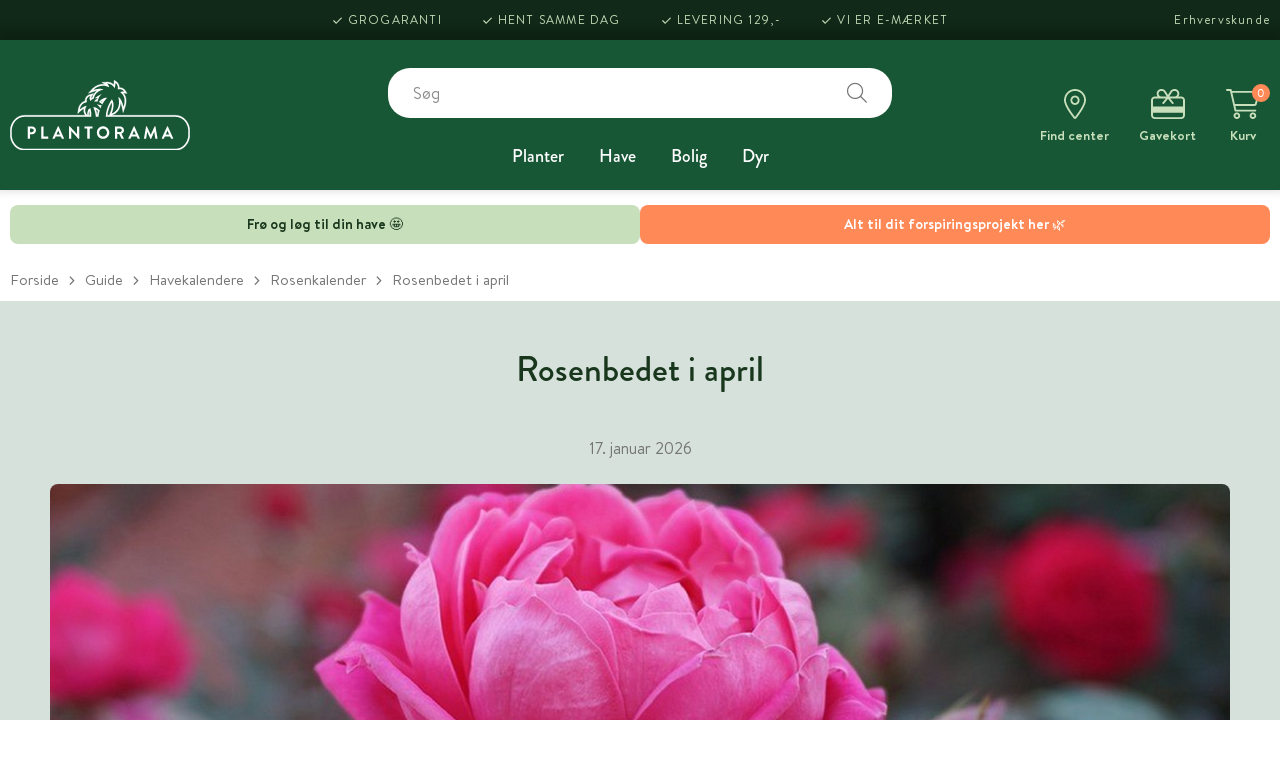

--- FILE ---
content_type: text/html; charset=utf-8
request_url: https://www.plantorama.dk/guide/plantekalendere/rosenkalender/april
body_size: 16356
content:


<!DOCTYPE html>
<!--[if lte IE 8]>     <html lang="da-DK" class="no-js lt-ie9"> <![endif]-->
<!--[if lte IE 9]>     <html lang="da-DK" class="no-js lt-ie10"> <![endif]-->
<!--[if gt IE 9]><!-->
<html lang="da-DK" class="no-js gt-ie9">
<!--<![endif]-->
<head>
    <meta charset="utf-8" />
    <meta name="viewport" content="width=device-width,initial-scale=1">
    <meta name="format-detection" content="telephone=no" />

        <script id="CookieConsent" src="https://policy.app.cookieinformation.com/uc.js" data-culture="DA"></script>
    
<title>Rosenbedet i april | Få gode råd hos Plantorama | Plantorama</title>

    <meta name="description" content="April måned betyder udplantning af nye roser i haven og gødning af roserne for anden gang i år. Læs med her i guiden og få aprils gøremål i rosenbedet." />

    <meta name="robots" content="index,follow" />

    <link rel="canonical" href="https://www.plantorama.dk/guide/plantekalendere/rosenkalender/april" />

    <meta property="og:title" content="Rosenbedet i april | Få gode råd hos Plantorama" />

    <meta property="og:description" content="April måned betyder udplantning af nye roser i haven og gødning af roserne for anden gang i år. Læs med her i guiden og få aprils gøremål i rosenbedet." />

    <meta property="og:type" content="website" />

    <meta property="og:image" content="https://www.plantorama.dk/-/media/images/guide/havekalendere/rosenkalender/rosenbedet-i-april/april-spot-1.png" />

    <meta property="og:url" content="https://www.plantorama.dk/guide/plantekalendere/rosenkalender/april" />
<script type="text/javascript">
    var searchContext = {
        resultsPage: 'https://www.plantorama.dk/søg',
        noResultsPage: 'https://www.plantorama.dk/søg-ingen-resultater'
    }
</script>

<script type="application/ld+json">
    {
        "@context": "https://schema.org",
        "@type": "WebSite",
        "url": "https://www.plantorama.dk/",
        "potentialAction": {
            "@type": "SearchAction",
            "target": "https://www.plantorama.dk/søg?q={search_term_string}",
            "query-input": "required name=search_term_string"
        }
    }
</script><script type="text/javascript">
    var catalogContext = {
        productID: '',
        categoryID: '',
        categoryName: '',
        productsUrl: '',
        stores: [{ id: 'vib', url: 'https://www.plantorama.dk/find-center-og-aabningstider/plantorama-viborg' }, { id: 'aal', url: 'https://www.plantorama.dk/find-center-og-aabningstider/plantorama-aalborg' }, { id: 'kol', url: 'https://www.plantorama.dk/find-center-og-aabningstider/plantorama-kolding' }, { id: 'son', url: 'https://www.plantorama.dk/find-center-og-aabningstider/plantorama-soenderborg' }, { id: 'vej', url: 'https://www.plantorama.dk/find-center-og-aabningstider/plantorama-vejle' }, { id: 'ode', url: 'https://www.plantorama.dk/find-center-og-aabningstider/plantorama-odense' }, { id: 'hos', url: 'https://www.plantorama.dk/find-center-og-aabningstider/plantorama-horsens' }, { id: 'hoh', url: 'https://www.plantorama.dk/find-center-og-aabningstider/plantorama-hoersholm' }, { id: 'val', url: 'https://www.plantorama.dk/find-center-og-aabningstider/plantorama-vallensbaek' }, { id: 'taa', url: 'https://www.plantorama.dk/find-center-og-aabningstider/plantorama-taastrup' }, { id: 'ran', url: 'https://www.plantorama.dk/find-center-og-aabningstider/plantorama-randers' }, { id: 'ama', url: 'https://www.plantorama.dk/find-center-og-aabningstider/plantorama-amager' }, { id: 'til', url: 'https://www.plantorama.dk/find-center-og-aabningstider/plantorama-tilst' }, { id: 'sil', url: 'https://www.plantorama.dk/find-center-og-aabningstider/plantorama-silkeborg' }, { id: 'hil', url: 'https://www.plantorama.dk/find-center-og-aabningstider/plantorama-hilleroed' }, { id: 'ega', url: 'https://www.plantorama.dk/find-center-og-aabningstider/plantorama-egaa' }],
        facets: []
    };
</script>

    <script type="text/javascript">
        function getCookie(cname) {
            var name = cname + "=";
            var decodedCookie = decodeURIComponent(document.cookie);
            var ca = decodedCookie.split(';');
            for (var i = 0; i < ca.length; i++) {
                var c = ca[i];
                while (c.charAt(0) == ' ') {
                    c = c.substring(1);
                }
                if (c.indexOf(name) == 0) {
                    return c.substring(name.length, c.length);
                }
            }
            return "";
        }
    </script>

    <!-- TrustBox script -->
    <script type="text/javascript" src="//widget.trustpilot.com/bootstrap/v5/tp.widget.bootstrap.min.js" async></script>
    <!-- End TrustBox script -->
    
    <link rel="preload" href="/assets/fonts/font-icons-150121.woff2" as="font" type="font/woff2" crossorigin>
    <link rel="preload" href="/assets/fontawesome/webfonts/custom-icons.woff2" as="font" type="font/woff2" crossorigin>
    <link rel="preload" href="/assets/fontawesome/webfonts/fa-light-300.woff2" as="font" type="font/woff2" crossorigin>
    <link rel="preload" href="/assets/fontawesome/webfonts/fa-solid-900.woff2" as="font" type="font/woff2" crossorigin>

    <link rel="preconnect" href="https://fonts.gstatic.com" crossorigin>
    <link href="https://fonts.googleapis.com/css2?family=Petrona:wght@100;300;400;500;700;900&display=swap" rel="stylesheet">


    <link href="/assets/fontawesome/css/fontawesome.min.css?v=34-7" rel="stylesheet">
    <link href="/assets/fontawesome/css/custom-icons.min.css?v=34-7" rel="stylesheet">
    <link href="/assets/fontawesome/css/light.min.css?v=34-7" rel="stylesheet">
    <link href="/assets/fontawesome/css/solid.min.css?v=34-7" rel="stylesheet">
    <link href="/assets/stylesheets/main.css?v=34-7" rel="stylesheet">

    <!-- App icons -->
    <link rel="apple-touch-icon" sizes="180x180" href="/assets/images/apple-touch-icon.png">
    <link rel="icon" type="image/png" sizes="32x32" href="/assets/images/favicon-32x32.png">
    <link rel="icon" type="image/png" sizes="16x16" href="/assets/images/favicon-16x16.png">
    <link rel="manifest" href="/assets/images/manifest.json">
    <link rel="mask-icon" href="/assets/images/safari-pinned-tab.svg" color="#C8DFBB">
    <link rel="shortcut icon" href="/assets/images/favicon.ico">
    <meta name="msapplication-config" content="/assets/images/browserconfig.xml">
    <meta name="theme-color" content="#112918">

    <!-- Avoiding the FOUC v3.0 (.no-js => .js) -->
    <script>(function (H) { H.className = H.className.replace(/\bno-js\b/, 'js') })(document.documentElement)</script>

    
    <script type="application/ld+json">
        {
        "@context": "https://schema.org",
        "@type": "Organization",
        "url": "https://www.plantorama.dk",
        "logo": "https://www.plantorama.dk/assets/images/plantorama-logo.svg"
        }
    </script>

<script>(function(w,d,s,l,i){w[l]=w[l]||[];w[l].push({'gtm.start':new Date().getTime(),event:'gtm.js'});var f=d.getElementsByTagName(s)[0],j=d.createElement(s),dl=l!='dataLayer'?'&l='+l:'';j.async=true;j.src='https://www.googletagmanager.com/gtm.js?id='+i+dl;f.parentNode.insertBefore(j,f);})(window,document,'script','dataLayer','GTM-K29BZK6');</script>    <script type="text/javascript">
        window.dataLayer = window.dataLayer || [];
    </script>

        <script type="text/javascript">
            // Domain has to be set to where the iPaper is located.
            // This script will on work on live site
            document.domain = 'plantorama.dk';

            // Store iPapers api reference as a global variable so it can be called from everywhere
            function iPaperInit(api) { window.iPaperApi = api; }
        </script>

</head>
<body data-context-id="a35db3d2-14ba-445b-a13d-89fd9a908254" class="page-article   ">
    <!-- Top Page Script -->
    <noscript><iframe src="https://www.googletagmanager.com/ns.html?id=GTM-K29BZK6" height="0" width="0" style="display:none;visibility:hidden"></iframe></noscript>

    <main>
        <!-- Browser Happy -->
        <!--[if lte IE 9]>
<div class="alert alert-warning mb-0" role="alert">
  <table>
    <tbody>
      <tr>
        <td class="align-middle">
          <span class="display-4 icon icon-alert"></span>
        </td>
        <td class="align-middle lead pl-4">
    Du bruger en <strong>for&aelig;ldet</strong><span style="font-weight: lighter;"> browser. <a href="http://browsehappy.com/" target="_blank">Opgrader venligst</a> til en nyere browser for at f&aring; fuldt udbytte af denne hjemmeside.</span>
        </td>
      </tr>
    </tbody>
  </table>
</div>
<![endif]-->

        <!-- Browser Happy End -->
        

<div class="message-banner">
    <div class="container container--1400">
        <div class="message-banner__columns" id="top_streamer">
                <div class="message-banner__column green-light-background">
                    <a href="https://www.plantorama.dk/planter/loeg-og-froe"><strong>Fr&oslash; og l&oslash;g til din have 🤩</strong></a>
                </div>
                            <div class="message-banner__column orange-background">
                    <a href="https://www.plantorama.dk/have/temaer/forspiring"><strong>Alt til dit forspiringsprojekt her 🌿</strong></a>
                </div>
        </div>
    </div>
</div>
<header class="header js-header" id="js-header-details" v-cloak
        :class="{
        'header--show-search-bar': showSearchBar,
        'header--collapsed': isCollapsed,
        'header--scrolling': isScrolling,
        'header--no-animation' : isIe }">
    
    <usp-bar></usp-bar>
    <div class="header__background">
        <div class="container container--1400">
            <div class="header__inner">
                <a class="header__logo" href="/">
                    <img src="/assets/images/logo-christmas.svg" width="180" height="70" class="header__logo-image header__logo-image--christmas" alt="Plantorama logo">
                    <img src="/assets/images/logo.svg" width="180" height="70" class="header__logo-image" alt="Plantorama logo">
                </a>
                
                <div class="header__search-and-navigation">
                    <div class="header__search">
    <search></search>
</div>


                    <nav class="header__navigation js-header-element hidden-md-down">
    <ul class="header__navigation-list">
            <li class="header__navigation-item header__navigation-item--level-1 js-header-nav-item">
                <a class="header__navigation-link header__navigation-link--show-tip js-header-nav-link" href="https://www.plantorama.dk/planter">
                    Planter
                </a>
                    <div class="mega-menu">
                        <ul class="mega-menu__list mega-menu__list--level-1">
                                <li class="mega-menu__item mega-menu__item--level-1">
                                    <a class="mega-menu__item-link mega-menu__item-link--level-1" href="https://www.plantorama.dk/planter/haveplanter">Haveplanter</a>
                                        <ul class="mega-menu__list mega-menu__list--level-2">
                                                <li class="mega-menu__item mega-menu__item--level-2">
                                                    <a class="mega-menu__item-link mega-menu__item-link--level-2" href="https://www.plantorama.dk/planter/haveplanter/bunddaekkeplanter">Bunddækkeplanter</a>
                                                </li>
                                                <li class="mega-menu__item mega-menu__item--level-2">
                                                    <a class="mega-menu__item-link mega-menu__item-link--level-2" href="https://www.plantorama.dk/planter/haveplanter/buske">Buske</a>
                                                </li>
                                                <li class="mega-menu__item mega-menu__item--level-2">
                                                    <a class="mega-menu__item-link mega-menu__item-link--level-2" href="https://www.plantorama.dk/planter/haveplanter/haekplanter">Hækplanter</a>
                                                </li>
                                                <li class="mega-menu__item mega-menu__item--level-2">
                                                    <a class="mega-menu__item-link mega-menu__item-link--level-2" href="https://www.plantorama.dk/planter/haveplanter/middelhavsplanter">Middelhavsplanter</a>
                                                </li>
                                                <li class="mega-menu__item mega-menu__item--level-2">
                                                    <a class="mega-menu__item-link mega-menu__item-link--level-2" href="https://www.plantorama.dk/planter/haveplanter/roser">Roser</a>
                                                </li>
                                                <li class="mega-menu__item mega-menu__item--level-2">
                                                    <a class="mega-menu__item-link mega-menu__item-link--level-2" href="https://www.plantorama.dk/planter/haveplanter/slyngplanter">Slyngplanter</a>
                                                </li>
                                                <li class="mega-menu__item mega-menu__item--level-2">
                                                    <a class="mega-menu__item-link mega-menu__item-link--level-2" href="https://www.plantorama.dk/planter/haveplanter/stauder">Stauder</a>
                                                </li>
                                                <li class="mega-menu__item mega-menu__item--level-2">
                                                    <a class="mega-menu__item-link mega-menu__item-link--level-2" href="https://www.plantorama.dk/planter/haveplanter/stedsegroenne">Stedsegrønne</a>
                                                </li>
                                                <li class="mega-menu__item mega-menu__item--level-2">
                                                    <a class="mega-menu__item-link mega-menu__item-link--level-2" href="https://www.plantorama.dk/planter/haveplanter/surbundsplanter">Surbundsplanter</a>
                                                </li>
                                                <li class="mega-menu__item mega-menu__item--level-2">
                                                    <a class="mega-menu__item-link mega-menu__item-link--level-2" href="https://www.plantorama.dk/planter/haveplanter/traeer">Træer</a>
                                                </li>
                                        </ul>
                                </li>
                                <li class="mega-menu__item mega-menu__item--level-1">
                                    <a class="mega-menu__item-link mega-menu__item-link--level-1" href="https://www.plantorama.dk/planter/den-spiselige-have">Den spiselige have</a>
                                        <ul class="mega-menu__list mega-menu__list--level-2">
                                                <li class="mega-menu__item mega-menu__item--level-2">
                                                    <a class="mega-menu__item-link mega-menu__item-link--level-2" href="https://www.plantorama.dk/planter/den-spiselige-have/baerbuske">Bærbuske</a>
                                                </li>
                                                <li class="mega-menu__item mega-menu__item--level-2">
                                                    <a class="mega-menu__item-link mega-menu__item-link--level-2" href="https://www.plantorama.dk/planter/den-spiselige-have/drivhus-og-groentsagsplanter">Drivhus- og grøntsagsplanter</a>
                                                </li>
                                                <li class="mega-menu__item mega-menu__item--level-2">
                                                    <a class="mega-menu__item-link mega-menu__item-link--level-2" href="https://www.plantorama.dk/planter/den-spiselige-have/frugttraer">Frugttræer</a>
                                                </li>
                                                <li class="mega-menu__item mega-menu__item--level-2">
                                                    <a class="mega-menu__item-link mega-menu__item-link--level-2" href="https://www.plantorama.dk/planter/den-spiselige-have/grontsagsfroe">Grøntsagsfrø og krydderurtefrø</a>
                                                </li>
                                                <li class="mega-menu__item mega-menu__item--level-2">
                                                    <a class="mega-menu__item-link mega-menu__item-link--level-2" href="https://www.plantorama.dk/planter/den-spiselige-have/krydderurter">Krydderurter</a>
                                                </li>
                                                <li class="mega-menu__item mega-menu__item--level-2">
                                                    <a class="mega-menu__item-link mega-menu__item-link--level-2" href="https://www.plantorama.dk/planter/den-spiselige-have/laeggekartofler-og-spiseloeg">Læggekartofler</a>
                                                </li>
                                        </ul>
                                </li>
                                <li class="mega-menu__item mega-menu__item--level-1">
                                    <a class="mega-menu__item-link mega-menu__item-link--level-1" href="https://www.plantorama.dk/planter/stueplanter">Stueplanter</a>
                                        <ul class="mega-menu__list mega-menu__list--level-2">
                                                <li class="mega-menu__item mega-menu__item--level-2">
                                                    <a class="mega-menu__item-link mega-menu__item-link--level-2" href="https://www.plantorama.dk/bolig/indeplanter/blomstrende">Blomstrende stueplanter</a>
                                                </li>
                                                <li class="mega-menu__item mega-menu__item--level-2">
                                                    <a class="mega-menu__item-link mega-menu__item-link--level-2" href="https://www.plantorama.dk/bolig/indeplanter/groenne">Grønne stueplanter</a>
                                                </li>
                                                <li class="mega-menu__item mega-menu__item--level-2">
                                                    <a class="mega-menu__item-link mega-menu__item-link--level-2" href="https://www.plantorama.dk/bolig/indeplanter/sammenplantning">Indendørs sammenplantninger</a>
                                                </li>
                                        </ul>
                                </li>
                                <li class="mega-menu__item mega-menu__item--level-1">
                                    <a class="mega-menu__item-link mega-menu__item-link--level-1" href="https://www.plantorama.dk/planter/krukkeplanter">Krukkeplanter</a>
                                        <ul class="mega-menu__list mega-menu__list--level-2">
                                                <li class="mega-menu__item mega-menu__item--level-2">
                                                    <a class="mega-menu__item-link mega-menu__item-link--level-2" href="https://www.plantorama.dk/planter/krukkeplanter/sommerblomster">Sommerblomster</a>
                                                </li>
                                                <li class="mega-menu__item mega-menu__item--level-2">
                                                    <a class="mega-menu__item-link mega-menu__item-link--level-2" href="https://www.plantorama.dk/planter/krukkeplanter/vinterblomster">Vinterblomster</a>
                                                </li>
                                                <li class="mega-menu__item mega-menu__item--level-2">
                                                    <a class="mega-menu__item-link mega-menu__item-link--level-2" href="https://www.plantorama.dk/planter/krukkeplanter/store-krukkeplanter">Store krukkeplanter</a>
                                                </li>
                                        </ul>
                                </li>
                                <li class="mega-menu__item mega-menu__item--level-1">
                                    <a class="mega-menu__item-link mega-menu__item-link--level-1" href="https://www.plantorama.dk/planter/graesfro-rullegraes">Jord, græs og gødning</a>
                                        <ul class="mega-menu__list mega-menu__list--level-2">
                                                <li class="mega-menu__item mega-menu__item--level-2">
                                                    <a class="mega-menu__item-link mega-menu__item-link--level-2" href="https://www.plantorama.dk/planter/graesfro-rullegraes/graesfroe">Græsfrø</a>
                                                </li>
                                                <li class="mega-menu__item mega-menu__item--level-2">
                                                    <a class="mega-menu__item-link mega-menu__item-link--level-2" href="https://www.plantorama.dk/have/jord-og-goedning/goedning">Gødning</a>
                                                </li>
                                                <li class="mega-menu__item mega-menu__item--level-2">
                                                    <a class="mega-menu__item-link mega-menu__item-link--level-2" href="https://www.plantorama.dk/have/jord-og-goedning/jord">Jord, leca og bark</a>
                                                </li>
                                                <li class="mega-menu__item mega-menu__item--level-2">
                                                    <a class="mega-menu__item-link mega-menu__item-link--level-2" href="https://www.plantorama.dk/planter/graesfro-rullegraes/rullegraes">Rullegræs</a>
                                                </li>
                                        </ul>
                                </li>
                                <li class="mega-menu__item mega-menu__item--level-1">
                                    <a class="mega-menu__item-link mega-menu__item-link--level-1" href="https://www.plantorama.dk/planter/loeg-og-froe">Løg og frø</a>
                                        <ul class="mega-menu__list mega-menu__list--level-2">
                                                <li class="mega-menu__item mega-menu__item--level-2">
                                                    <a class="mega-menu__item-link mega-menu__item-link--level-2" href="https://www.plantorama.dk/planter/loeg-og-froe/blomsterloeg-og-knolde">Blomsterløg og -knolde</a>
                                                </li>
                                                <li class="mega-menu__item mega-menu__item--level-2">
                                                    <a class="mega-menu__item-link mega-menu__item-link--level-2" href="https://www.plantorama.dk/planter/loeg-og-froe/blomsterfroe-og-urtefroe">Frø til haven</a>
                                                </li>
                                        </ul>
                                </li>
                                <li class="mega-menu__item mega-menu__item--level-1">
                                    <a class="mega-menu__item-link mega-menu__item-link--level-1" href="https://www.plantorama.dk/planter/andre-planter">Andre planter</a>
                                        <ul class="mega-menu__list mega-menu__list--level-2">
                                                <li class="mega-menu__item mega-menu__item--level-2">
                                                    <a class="mega-menu__item-link mega-menu__item-link--level-2" href="https://www.plantorama.dk/dyr/fisk/akvarieplanter">Akvarieplanter</a>
                                                </li>
                                                <li class="mega-menu__item mega-menu__item--level-2">
                                                    <a class="mega-menu__item-link mega-menu__item-link--level-2" href="https://www.plantorama.dk/bolig/indeplanter/snitblomster">Buketter og afskårne blomster</a>
                                                </li>
                                                <li class="mega-menu__item mega-menu__item--level-2">
                                                    <a class="mega-menu__item-link mega-menu__item-link--level-2" href="https://www.plantorama.dk/planter/andre-planter/gravpynt">Gravpynt</a>
                                                </li>
                                                <li class="mega-menu__item mega-menu__item--level-2">
                                                    <a class="mega-menu__item-link mega-menu__item-link--level-2" href="https://www.plantorama.dk/have/havedam/vandplanter">Havedamsplanter</a>
                                                </li>
                                                <li class="mega-menu__item mega-menu__item--level-2">
                                                    <a class="mega-menu__item-link mega-menu__item-link--level-2" href="https://www.plantorama.dk/planter/andre-planter/beplantning">Udendørs sammenplantninger</a>
                                                </li>
                                        </ul>
                                </li>
                        </ul>
                    </div>
            </li>
            <li class="header__navigation-item header__navigation-item--level-1 js-header-nav-item">
                <a class="header__navigation-link header__navigation-link--show-tip js-header-nav-link" href="https://www.plantorama.dk/have">
                    Have
                </a>
                    <div class="mega-menu">
                        <ul class="mega-menu__list mega-menu__list--level-1">
                                <li class="mega-menu__item mega-menu__item--level-1">
                                    <a class="mega-menu__item-link mega-menu__item-link--level-1" href="https://www.plantorama.dk/have/havekrukker">Havekrukker</a>
                                        <ul class="mega-menu__list mega-menu__list--level-2">
                                                <li class="mega-menu__item mega-menu__item--level-2">
                                                    <a class="mega-menu__item-link mega-menu__item-link--level-2" href="https://www.plantorama.dk/have/havekrukker/altankasser">Altankasser</a>
                                                </li>
                                                <li class="mega-menu__item mega-menu__item--level-2">
                                                    <a class="mega-menu__item-link mega-menu__item-link--level-2" href="https://www.plantorama.dk/have/havekrukker/ampler">Ampler og hængekrukker</a>
                                                </li>
                                                <li class="mega-menu__item mega-menu__item--level-2">
                                                    <a class="mega-menu__item-link mega-menu__item-link--level-2" href="https://www.plantorama.dk/have/havekrukker/artstone">Artstone krukker</a>
                                                </li>
                                                <li class="mega-menu__item mega-menu__item--level-2">
                                                    <a class="mega-menu__item-link mega-menu__item-link--level-2" href="https://www.plantorama.dk/have/havekrukker/cement">Cement</a>
                                                </li>
                                                <li class="mega-menu__item mega-menu__item--level-2">
                                                    <a class="mega-menu__item-link mega-menu__item-link--level-2" href="https://www.plantorama.dk/have/havekrukker/fiber">Fiberstone krukker</a>
                                                </li>
                                                <li class="mega-menu__item mega-menu__item--level-2">
                                                    <a class="mega-menu__item-link mega-menu__item-link--level-2" href="https://www.plantorama.dk/have/havekrukker/glaserede">Glaserede krukker</a>
                                                </li>
                                                <li class="mega-menu__item mega-menu__item--level-2">
                                                    <a class="mega-menu__item-link mega-menu__item-link--level-2" href="https://www.plantorama.dk/have/havekrukker/kurve">Kurve</a>
                                                </li>
                                                <li class="mega-menu__item mega-menu__item--level-2">
                                                    <a class="mega-menu__item-link mega-menu__item-link--level-2" href="https://www.plantorama.dk/have/havekrukker/plastik">Plastkrukker</a>
                                                </li>
                                                <li class="mega-menu__item mega-menu__item--level-2">
                                                    <a class="mega-menu__item-link mega-menu__item-link--level-2" href="https://www.plantorama.dk/have/havekrukker/terracotta">Terracotta krukker</a>
                                                </li>
                                                <li class="mega-menu__item mega-menu__item--level-2">
                                                    <a class="mega-menu__item-link mega-menu__item-link--level-2" href="https://www.plantorama.dk/have/havekrukker/terrazzo">Terrazzo krukker</a>
                                                </li>
                                                <li class="mega-menu__item mega-menu__item--level-2">
                                                    <a class="mega-menu__item-link mega-menu__item-link--level-2" href="https://www.plantorama.dk/have/havekrukker/udendoers-krukkeruller">Udendørs krukkeruller</a>
                                                </li>
                                                <li class="mega-menu__item mega-menu__item--level-2">
                                                    <a class="mega-menu__item-link mega-menu__item-link--level-2" href="https://www.plantorama.dk/have/havekrukker/underskaale">Underskåle</a>
                                                </li>
                                                <li class="mega-menu__item mega-menu__item--level-2">
                                                    <a class="mega-menu__item-link mega-menu__item-link--level-2" href="https://www.plantorama.dk/have/havekrukker/zink">Zink og stålkrukker</a>
                                                </li>
                                        </ul>
                                </li>
                                <li class="mega-menu__item mega-menu__item--level-1">
                                    <a class="mega-menu__item-link mega-menu__item-link--level-1" href="https://www.plantorama.dk/have/havedam">Havedam</a>
                                        <ul class="mega-menu__list mega-menu__list--level-2">
                                                <li class="mega-menu__item mega-menu__item--level-2">
                                                    <a class="mega-menu__item-link mega-menu__item-link--level-2" href="https://www.plantorama.dk/have/havedam/havedamsfolier">Folier</a>
                                                </li>
                                                <li class="mega-menu__item mega-menu__item--level-2">
                                                    <a class="mega-menu__item-link mega-menu__item-link--level-2" href="https://www.plantorama.dk/have/havedam/formstobt-havebassiner">Formstøbt havebassiner</a>
                                                </li>
                                                <li class="mega-menu__item mega-menu__item--level-2">
                                                    <a class="mega-menu__item-link mega-menu__item-link--level-2" href="https://www.plantorama.dk/have/havedam/havedamsfisk">Havedamsfisk</a>
                                                </li>
                                                <li class="mega-menu__item mega-menu__item--level-2">
                                                    <a class="mega-menu__item-link mega-menu__item-link--level-2" href="https://www.plantorama.dk/have/havedam/foder">Havedamsfoder</a>
                                                </li>
                                                <li class="mega-menu__item mega-menu__item--level-2">
                                                    <a class="mega-menu__item-link mega-menu__item-link--level-2" href="https://www.plantorama.dk/have/havedam/vandplanter">Havedamsplanter</a>
                                                </li>
                                                <li class="mega-menu__item mega-menu__item--level-2">
                                                    <a class="mega-menu__item-link mega-menu__item-link--level-2" href="https://www.plantorama.dk/have/havedam/plejemidler">Plejemidler og plantegødning</a>
                                                </li>
                                                <li class="mega-menu__item mega-menu__item--level-2">
                                                    <a class="mega-menu__item-link mega-menu__item-link--level-2" href="https://www.plantorama.dk/have/havedam/pumper-og-filtre">Pumper og filtre</a>
                                                </li>
                                                <li class="mega-menu__item mega-menu__item--level-2">
                                                    <a class="mega-menu__item-link mega-menu__item-link--level-2" href="https://www.plantorama.dk/have/havedam/frostsikring">Frostsikring</a>
                                                </li>
                                                <li class="mega-menu__item mega-menu__item--level-2">
                                                    <a class="mega-menu__item-link mega-menu__item-link--level-2" href="https://www.plantorama.dk/have/havedam/tilbehoer">Tilbehør til havedam</a>
                                                </li>
                                        </ul>
                                </li>
                                <li class="mega-menu__item mega-menu__item--level-1">
                                    <a class="mega-menu__item-link mega-menu__item-link--level-1" href="https://www.plantorama.dk/have/havemobler">Havemøbler</a>
                                        <ul class="mega-menu__list mega-menu__list--level-2">
                                                <li class="mega-menu__item mega-menu__item--level-2">
                                                    <a class="mega-menu__item-link mega-menu__item-link--level-2" href="https://www.plantorama.dk/have/havemobler/cafesaet">Cafésæt</a>
                                                </li>
                                                <li class="mega-menu__item mega-menu__item--level-2">
                                                    <a class="mega-menu__item-link mega-menu__item-link--level-2" href="https://www.plantorama.dk/have/havemobler/haveborde">Haveborde</a>
                                                </li>
                                                <li class="mega-menu__item mega-menu__item--level-2">
                                                    <a class="mega-menu__item-link mega-menu__item-link--level-2" href="https://www.plantorama.dk/have/havemobler/havemobelsaet">Havemøbelsæt</a>
                                                </li>
                                                <li class="mega-menu__item mega-menu__item--level-2">
                                                    <a class="mega-menu__item-link mega-menu__item-link--level-2" href="https://www.plantorama.dk/have/havemobler/havestole">Havestole</a>
                                                </li>
                                                <li class="mega-menu__item mega-menu__item--level-2">
                                                    <a class="mega-menu__item-link mega-menu__item-link--level-2" href="https://www.plantorama.dk/have/havemobler/ildborde">Ildborde</a>
                                                </li>
                                                <li class="mega-menu__item mega-menu__item--level-2">
                                                    <a class="mega-menu__item-link mega-menu__item-link--level-2" href="https://www.plantorama.dk/have/havemobler/loungesaet">Loungesæt</a>
                                                </li>
                                                <li class="mega-menu__item mega-menu__item--level-2">
                                                    <a class="mega-menu__item-link mega-menu__item-link--level-2" href="https://www.plantorama.dk/have/havemobler/solsenge">Solsenge</a>
                                                </li>
                                                <li class="mega-menu__item mega-menu__item--level-2">
                                                    <a class="mega-menu__item-link mega-menu__item-link--level-2" href="https://www.plantorama.dk/have/havemobler/parasoller-og-pavilloner">Parasoller og pavilloner</a>
                                                </li>
                                                <li class="mega-menu__item mega-menu__item--level-2">
                                                    <a class="mega-menu__item-link mega-menu__item-link--level-2" href="https://www.plantorama.dk/have/havemobler/tilbehor-til-havemobler">Tilbehør til havemøbler</a>
                                                </li>
                                        </ul>
                                </li>
                                <li class="mega-menu__item mega-menu__item--level-1">
                                    <a class="mega-menu__item-link mega-menu__item-link--level-1" href="https://www.plantorama.dk/have/haveredskaber">Haveredskaber</a>
                                        <ul class="mega-menu__list mega-menu__list--level-2">
                                                <li class="mega-menu__item mega-menu__item--level-2">
                                                    <a class="mega-menu__item-link mega-menu__item-link--level-2" href="https://www.plantorama.dk/have/haveredskaber/beskaeringsredskaber">Beskæringsredskaber</a>
                                                </li>
                                                <li class="mega-menu__item mega-menu__item--level-2">
                                                    <a class="mega-menu__item-link mega-menu__item-link--level-2" href="https://www.plantorama.dk/have/haveredskaber/koste-og-river">Koste og river</a>
                                                </li>
                                                <li class="mega-menu__item mega-menu__item--level-2">
                                                    <a class="mega-menu__item-link mega-menu__item-link--level-2" href="https://www.plantorama.dk/have/haveredskaber/luge-og-ukrudtsredskaber">Luge- og ukrudtsredskaber</a>
                                                </li>
                                                <li class="mega-menu__item mega-menu__item--level-2">
                                                    <a class="mega-menu__item-link mega-menu__item-link--level-2" href="https://www.plantorama.dk/have/haveredskaber/kultivatorer">Kultivatorer</a>
                                                </li>
                                                <li class="mega-menu__item mega-menu__item--level-2">
                                                    <a class="mega-menu__item-link mega-menu__item-link--level-2" href="https://www.plantorama.dk/have/haveredskaber/skovle-og-spader">Skovle og spader</a>
                                                </li>
                                                <li class="mega-menu__item mega-menu__item--level-2">
                                                    <a class="mega-menu__item-link mega-menu__item-link--level-2" href="https://www.plantorama.dk/have/haveredskaber/ovrige-haveredskaber">Øvrige haveredskaber</a>
                                                </li>
                                        </ul>
                                </li>
                                <li class="mega-menu__item mega-menu__item--level-1">
                                    <a class="mega-menu__item-link mega-menu__item-link--level-1" href="https://www.plantorama.dk/have/jord-og-goedning">Jord og gødning</a>
                                        <ul class="mega-menu__list mega-menu__list--level-2">
                                                <li class="mega-menu__item mega-menu__item--level-2">
                                                    <a class="mega-menu__item-link mega-menu__item-link--level-2" href="https://www.plantorama.dk/have/jord-og-goedning/goedning">Gødning</a>
                                                </li>
                                                <li class="mega-menu__item mega-menu__item--level-2">
                                                    <a class="mega-menu__item-link mega-menu__item-link--level-2" href="https://www.plantorama.dk/have/jord-og-goedning/jord">Jord, leca og bark</a>
                                                </li>
                                                <li class="mega-menu__item mega-menu__item--level-2">
                                                    <a class="mega-menu__item-link mega-menu__item-link--level-2" href="https://www.plantorama.dk/have/jord-og-goedning/plantebeskyttelse">Plantebeskyttelse</a>
                                                </li>
                                                <li class="mega-menu__item mega-menu__item--level-2">
                                                    <a class="mega-menu__item-link mega-menu__item-link--level-2" href="https://www.plantorama.dk/have/jord-og-goedning/graesfroe">Græsfrø</a>
                                                </li>
                                                <li class="mega-menu__item mega-menu__item--level-2">
                                                    <a class="mega-menu__item-link mega-menu__item-link--level-2" href="https://www.plantorama.dk/planter/graesfro-rullegraes/rullegraes">Rullegræs</a>
                                                </li>
                                        </ul>
                                </li>
                                <li class="mega-menu__item mega-menu__item--level-1">
                                    <a class="mega-menu__item-link mega-menu__item-link--level-1" href="https://www.plantorama.dk/have/havetilbehoer">Havetilbehør</a>
                                        <ul class="mega-menu__list mega-menu__list--level-2">
                                                <li class="mega-menu__item mega-menu__item--level-2">
                                                    <a class="mega-menu__item-link mega-menu__item-link--level-2" href="https://www.plantorama.dk/have/havetilbehoer/drivhustilbehor">Drivhustilbehør</a>
                                                </li>
                                                <li class="mega-menu__item mega-menu__item--level-2">
                                                    <a class="mega-menu__item-link mega-menu__item-link--level-2" href="https://www.plantorama.dk/have/havetilbehoer/espalier-og-opbinding">Espalier og opbinding</a>
                                                </li>
                                                <li class="mega-menu__item mega-menu__item--level-2">
                                                    <a class="mega-menu__item-link mega-menu__item-link--level-2" href="https://www.plantorama.dk/have/havetilbehoer/granit-og-havefigurer">Granit og havefigurer</a>
                                                </li>
                                                <li class="mega-menu__item mega-menu__item--level-2">
                                                    <a class="mega-menu__item-link mega-menu__item-link--level-2" href="https://www.plantorama.dk/have/havetilbehoer/handsker-og-beklaedning">Handsker og beklædning</a>
                                                </li>
                                                <li class="mega-menu__item mega-menu__item--level-2">
                                                    <a class="mega-menu__item-link mega-menu__item-link--level-2" href="https://www.plantorama.dk/have/havetilbehoer/lanterner-og-fakler">Lanterner og solcellelamper</a>
                                                </li>
                                                <li class="mega-menu__item mega-menu__item--level-2">
                                                    <a class="mega-menu__item-link mega-menu__item-link--level-2" href="https://www.plantorama.dk/have/havetilbehoer/vandspil">Springvand, vandfontæner og vandkunst</a>
                                                </li>
                                                <li class="mega-menu__item mega-menu__item--level-2">
                                                    <a class="mega-menu__item-link mega-menu__item-link--level-2" href="https://www.plantorama.dk/have/havetilbehoer/terrassevarmere">Terrassevarmere</a>
                                                </li>
                                                <li class="mega-menu__item mega-menu__item--level-2">
                                                    <a class="mega-menu__item-link mega-menu__item-link--level-2" href="https://www.plantorama.dk/have/havetilbehoer/ovrigt-havetilbehor">Øvrigt havetilbehør</a>
                                                </li>
                                        </ul>
                                </li>
                                <li class="mega-menu__item mega-menu__item--level-1">
                                    <a class="mega-menu__item-link mega-menu__item-link--level-1" href="https://www.plantorama.dk/have/vildtfugle">Vildtfugle</a>
                                        <ul class="mega-menu__list mega-menu__list--level-2">
                                                <li class="mega-menu__item mega-menu__item--level-2">
                                                    <a class="mega-menu__item-link mega-menu__item-link--level-2" href="https://www.plantorama.dk/have/vildtfugle/foderautomater">Foderautomater</a>
                                                </li>
                                                <li class="mega-menu__item mega-menu__item--level-2">
                                                    <a class="mega-menu__item-link mega-menu__item-link--level-2" href="https://www.plantorama.dk/have/vildtfugle/fuglefoderhuse">Fuglefoderhuse</a>
                                                </li>
                                                <li class="mega-menu__item mega-menu__item--level-2">
                                                    <a class="mega-menu__item-link mega-menu__item-link--level-2" href="https://www.plantorama.dk/have/vildtfugle/redekasser">Redekasser</a>
                                                </li>
                                                <li class="mega-menu__item mega-menu__item--level-2">
                                                    <a class="mega-menu__item-link mega-menu__item-link--level-2" href="https://www.plantorama.dk/have/vildtfugle/vildtfuglefoder">Vildtfuglefoder</a>
                                                </li>
                                                <li class="mega-menu__item mega-menu__item--level-2">
                                                    <a class="mega-menu__item-link mega-menu__item-link--level-2" href="https://www.plantorama.dk/have/vildtfugle/tilbehor-til-vildtfugle">Tilbehør til vildtfugle</a>
                                                </li>
                                        </ul>
                                </li>
                                <li class="mega-menu__item mega-menu__item--level-1">
                                    <a class="mega-menu__item-link mega-menu__item-link--level-1" href="https://www.plantorama.dk/have/vanding">Vanding</a>
                                        <ul class="mega-menu__list mega-menu__list--level-2">
                                                <li class="mega-menu__item mega-menu__item--level-2">
                                                    <a class="mega-menu__item-link mega-menu__item-link--level-2" href="https://www.plantorama.dk/have/vanding/vandslanger">Vandslanger</a>
                                                </li>
                                                <li class="mega-menu__item mega-menu__item--level-2">
                                                    <a class="mega-menu__item-link mega-menu__item-link--level-2" href="https://www.plantorama.dk/have/vanding/vandingssystemer">Vandingssystemer</a>
                                                </li>
                                                <li class="mega-menu__item mega-menu__item--level-2">
                                                    <a class="mega-menu__item-link mega-menu__item-link--level-2" href="https://www.plantorama.dk/have/vanding/sprojter-og-brusepistoler">Sprøjter og brusepistoler</a>
                                                </li>
                                                <li class="mega-menu__item mega-menu__item--level-2">
                                                    <a class="mega-menu__item-link mega-menu__item-link--level-2" href="https://www.plantorama.dk/have/vanding/tilbehor-til-vanding">Tilbehør til vandning</a>
                                                </li>
                                        </ul>
                                </li>
                                <li class="mega-menu__item mega-menu__item--level-1 mega-menu__item--level-1--theme">
                                    <a class="mega-menu__item-link mega-menu__item-link--level-1" href="https://www.plantorama.dk/have/temaer">Inspiration</a>
                                        <ul class="mega-menu__list mega-menu__list--level-2">
                                                <li class="mega-menu__item mega-menu__item--level-2">
                                                    <a class="mega-menu__item-link mega-menu__item-link--level-2" href="https://www.plantorama.dk/have/temaer/alt-til-haek">Alt til hæk</a>
                                                </li>
                                                <li class="mega-menu__item mega-menu__item--level-2">
                                                    <a class="mega-menu__item-link mega-menu__item-link--level-2" href="https://www.plantorama.dk/have/temaer/hygge-ved-hoveddoeren">Hygge ved hoveddøren</a>
                                                </li>
                                                <li class="mega-menu__item mega-menu__item--level-2">
                                                    <a class="mega-menu__item-link mega-menu__item-link--level-2" href="https://www.plantorama.dk/have/temaer/efteraar-paa-terrassen">Efterår på terrassen</a>
                                                </li>
                                                <li class="mega-menu__item mega-menu__item--level-2">
                                                    <a class="mega-menu__item-link mega-menu__item-link--level-2" href="https://www.plantorama.dk/have/temaer/anlaegning-af-rhododendronbed">Anlægning af rhododendronbed</a>
                                                </li>
                                                <li class="mega-menu__item mega-menu__item--level-2">
                                                    <a class="mega-menu__item-link mega-menu__item-link--level-2" href="https://www.plantorama.dk/have/temaer/begynderhaven">Begynderhaven</a>
                                                </li>
                                                <li class="mega-menu__item mega-menu__item--level-2">
                                                    <a class="mega-menu__item-link mega-menu__item-link--level-2" href="https://www.plantorama.dk/have/temaer/vinterbeskyttelse-af-haveplanter">Vinterbeskyttelse af haveplanter</a>
                                                </li>
                                                <li class="mega-menu__item mega-menu__item--level-2">
                                                    <a class="mega-menu__item-link mega-menu__item-link--level-2" href="https://www.plantorama.dk/have/temaer/haardfoere-haveplanter">Hårdføre haveplanter</a>
                                                </li>
                                                <li class="mega-menu__item mega-menu__item--level-2">
                                                    <a class="mega-menu__item-link mega-menu__item-link--level-2" href="https://www.plantorama.dk/have/temaer/sensommer-i-haven-og-paa-terrassen">Sensommer i haven og på terrassen</a>
                                                </li>
                                                <li class="mega-menu__item mega-menu__item--level-2">
                                                    <a class="mega-menu__item-link mega-menu__item-link--level-2" href="https://www.plantorama.dk/have/temaer/goer-uderummet-hyggeligt">Gør uderummet hyggeligt</a>
                                                </li>
                                                <li class="mega-menu__item mega-menu__item--level-2">
                                                    <a class="mega-menu__item-link mega-menu__item-link--level-2" href="https://www.plantorama.dk/have/temaer/forspiring">Forspiring</a>
                                                </li>
                                                <li class="mega-menu__item mega-menu__item--level-2">
                                                    <a class="mega-menu__item-link mega-menu__item-link--level-2" href="https://www.plantorama.dk/have/temaer/rensning-af-havedam-inden-vinter">Rensning af havedam inden vinter</a>
                                                </li>
                                                <li class="mega-menu__item mega-menu__item--level-2">
                                                    <a class="mega-menu__item-link mega-menu__item-link--level-2" href="https://www.plantorama.dk/have/temaer/skab-middelhavsstemning">Skab middelhavsstemning</a>
                                                </li>
                                        </ul>
                                </li>
                        </ul>
                    </div>
            </li>
            <li class="header__navigation-item header__navigation-item--level-1 js-header-nav-item">
                <a class="header__navigation-link header__navigation-link--show-tip js-header-nav-link" href="https://www.plantorama.dk/bolig">
                    Bolig
                </a>
                    <div class="mega-menu">
                        <ul class="mega-menu__list mega-menu__list--level-1">
                                <li class="mega-menu__item mega-menu__item--level-1">
                                    <a class="mega-menu__item-link mega-menu__item-link--level-1" href="https://www.plantorama.dk/bolig/skjuler-og-vaser">Skjulere</a>
                                        <ul class="mega-menu__list mega-menu__list--level-2">
                                                <li class="mega-menu__item mega-menu__item--level-2">
                                                    <a class="mega-menu__item-link mega-menu__item-link--level-2" href="https://www.plantorama.dk/bolig/skjuler-og-vaser/urtepotteskjulere-i-beton-og-andet">Beton og cement</a>
                                                </li>
                                                <li class="mega-menu__item mega-menu__item--level-2">
                                                    <a class="mega-menu__item-link mega-menu__item-link--level-2" href="https://www.plantorama.dk/bolig/skjuler-og-vaser/fletkurve-til-planter">Fletkurve</a>
                                                </li>
                                                <li class="mega-menu__item mega-menu__item--level-2">
                                                    <a class="mega-menu__item-link mega-menu__item-link--level-2" href="https://www.plantorama.dk/bolig/skjuler-og-vaser/haengekrukker">Hængekrukker</a>
                                                </li>
                                                <li class="mega-menu__item mega-menu__item--level-2">
                                                    <a class="mega-menu__item-link mega-menu__item-link--level-2" href="https://www.plantorama.dk/bolig/skjuler-og-vaser/roedler">Rødler</a>
                                                </li>
                                                <li class="mega-menu__item mega-menu__item--level-2">
                                                    <a class="mega-menu__item-link mega-menu__item-link--level-2" href="https://www.plantorama.dk/bolig/skjuler-og-vaser/urtepotteskjulere-i-keramik">Keramik</a>
                                                </li>
                                                <li class="mega-menu__item mega-menu__item--level-2">
                                                    <a class="mega-menu__item-link mega-menu__item-link--level-2" href="https://www.plantorama.dk/bolig/skjuler-og-vaser/krukkeruller">Krukkeruller</a>
                                                </li>
                                                <li class="mega-menu__item mega-menu__item--level-2">
                                                    <a class="mega-menu__item-link mega-menu__item-link--level-2" href="https://www.plantorama.dk/bolig/skjuler-og-vaser/planteopsatser">Planteopsatser</a>
                                                </li>
                                                <li class="mega-menu__item mega-menu__item--level-2">
                                                    <a class="mega-menu__item-link mega-menu__item-link--level-2" href="https://www.plantorama.dk/bolig/skjuler-og-vaser/urtepotteskjulere-i-plastik">Plastik</a>
                                                </li>
                                                <li class="mega-menu__item mega-menu__item--level-2">
                                                    <a class="mega-menu__item-link mega-menu__item-link--level-2" href="https://www.plantorama.dk/bolig/skjuler-og-vaser/ler">Ler</a>
                                                </li>
                                                <li class="mega-menu__item mega-menu__item--level-2">
                                                    <a class="mega-menu__item-link mega-menu__item-link--level-2" href="https://www.plantorama.dk/bolig/skjuler-og-vaser/selvvanding">Selvvanding</a>
                                                </li>
                                                <li class="mega-menu__item mega-menu__item--level-2">
                                                    <a class="mega-menu__item-link mega-menu__item-link--level-2" href="https://www.plantorama.dk/bolig/skjuler-og-vaser/vandkander-og-tilbehoer">Vandkander og tilbehør</a>
                                                </li>
                                                <li class="mega-menu__item mega-menu__item--level-2">
                                                    <a class="mega-menu__item-link mega-menu__item-link--level-2" href="https://www.plantorama.dk/bolig/skjuler-og-vaser/vaser-i-keramik">Vaser i keramik</a>
                                                </li>
                                        </ul>
                                </li>
                                <li class="mega-menu__item mega-menu__item--level-1">
                                    <a class="mega-menu__item-link mega-menu__item-link--level-1" href="https://www.plantorama.dk/bolig/indeplanter">Stueplanter</a>
                                        <ul class="mega-menu__list mega-menu__list--level-2">
                                                <li class="mega-menu__item mega-menu__item--level-2">
                                                    <a class="mega-menu__item-link mega-menu__item-link--level-2" href="https://www.plantorama.dk/bolig/indeplanter/blomstrende">Blomstrende stueplanter</a>
                                                </li>
                                                <li class="mega-menu__item mega-menu__item--level-2">
                                                    <a class="mega-menu__item-link mega-menu__item-link--level-2" href="https://www.plantorama.dk/bolig/indeplanter/snitblomster">Buketter og afskårne blomster</a>
                                                </li>
                                                <li class="mega-menu__item mega-menu__item--level-2">
                                                    <a class="mega-menu__item-link mega-menu__item-link--level-2" href="https://www.plantorama.dk/bolig/indeplanter/groenne">Grønne stueplanter</a>
                                                </li>
                                                <li class="mega-menu__item mega-menu__item--level-2">
                                                    <a class="mega-menu__item-link mega-menu__item-link--level-2" href="https://www.plantorama.dk/bolig/indeplanter/sammenplantning">Indendørs sammenplantninger</a>
                                                </li>
                                        </ul>
                                </li>
                                <li class="mega-menu__item mega-menu__item--level-1">
                                    <a class="mega-menu__item-link mega-menu__item-link--level-1" href="https://www.plantorama.dk/bolig/madvaerkstedet">Madværkstedet</a>
                                        <ul class="mega-menu__list mega-menu__list--level-2">
                                                <li class="mega-menu__item mega-menu__item--level-2">
                                                    <a class="mega-menu__item-link mega-menu__item-link--level-2" href="https://www.plantorama.dk/bolig/madvaerkstedet/chokolade-og-soede-sager">Chokolade og søde sager</a>
                                                </li>
                                                <li class="mega-menu__item mega-menu__item--level-2">
                                                    <a class="mega-menu__item-link mega-menu__item-link--level-2" href="https://www.plantorama.dk/bolig/madvaerkstedet/gavekurve">Gavekurve</a>
                                                </li>
                                                <li class="mega-menu__item mega-menu__item--level-2">
                                                    <a class="mega-menu__item-link mega-menu__item-link--level-2" href="https://www.plantorama.dk/bolig/madvaerkstedet/vaertindegave">Værtindegave</a>
                                                </li>
                                                <li class="mega-menu__item mega-menu__item--level-2">
                                                    <a class="mega-menu__item-link mega-menu__item-link--level-2" href="https://www.plantorama.dk/bolig/madvaerkstedet/juice-vand-og-marmelader">Juice, brus og marmelader</a>
                                                </li>
                                                <li class="mega-menu__item mega-menu__item--level-2">
                                                    <a class="mega-menu__item-link mega-menu__item-link--level-2" href="https://www.plantorama.dk/bolig/madvaerkstedet/kaffe-og-te">Kaffe og te</a>
                                                </li>
                                                <li class="mega-menu__item mega-menu__item--level-2">
                                                    <a class="mega-menu__item-link mega-menu__item-link--level-2" href="https://www.plantorama.dk/bolig/madvaerkstedet/krydderier">Krydderier</a>
                                                </li>
                                                <li class="mega-menu__item mega-menu__item--level-2">
                                                    <a class="mega-menu__item-link mega-menu__item-link--level-2" href="https://www.plantorama.dk/bolig/madvaerkstedet/olier-og-eddiker">Olier og eddiker</a>
                                                </li>
                                                <li class="mega-menu__item mega-menu__item--level-2">
                                                    <a class="mega-menu__item-link mega-menu__item-link--level-2" href="https://www.plantorama.dk/bolig/madvaerkstedet/pasta">Pasta</a>
                                                </li>
                                                <li class="mega-menu__item mega-menu__item--level-2">
                                                    <a class="mega-menu__item-link mega-menu__item-link--level-2" href="https://www.plantorama.dk/bolig/madvaerkstedet/pesto-og-creme">Pesto og creme</a>
                                                </li>
                                                <li class="mega-menu__item mega-menu__item--level-2">
                                                    <a class="mega-menu__item-link mega-menu__item-link--level-2" href="https://www.plantorama.dk/bolig/madvaerkstedet/snacks-og-chips">Snacks og chips</a>
                                                </li>
                                                <li class="mega-menu__item mega-menu__item--level-2">
                                                    <a class="mega-menu__item-link mega-menu__item-link--level-2" href="https://www.plantorama.dk/bolig/madvaerkstedet/oel-vin-og-spiritus">Øl, vin og spiritus</a>
                                                </li>
                                        </ul>
                                </li>
                                <li class="mega-menu__item mega-menu__item--level-1">
                                    <a class="mega-menu__item-link mega-menu__item-link--level-1" href="https://www.plantorama.dk/bolig/boliginterioer">Boliginteriør</a>
                                        <ul class="mega-menu__list mega-menu__list--level-2">
                                                <li class="mega-menu__item mega-menu__item--level-2">
                                                    <a class="mega-menu__item-link mega-menu__item-link--level-2" href="https://www.plantorama.dk/bolig/boliginterioer/dekorationsartikler">Dekorationsartikler</a>
                                                </li>
                                                <li class="mega-menu__item mega-menu__item--level-2">
                                                    <a class="mega-menu__item-link mega-menu__item-link--level-2" href="https://www.plantorama.dk/bolig/boliginterioer/kunstige-og-toerrede-blomster">Kunstige og tørrede blomster</a>
                                                </li>
                                                <li class="mega-menu__item mega-menu__item--level-2">
                                                    <a class="mega-menu__item-link mega-menu__item-link--level-2" href="https://www.plantorama.dk/bolig/boliginterioer/moebler">Møbler</a>
                                                </li>
                                                <li class="mega-menu__item mega-menu__item--level-2">
                                                    <a class="mega-menu__item-link mega-menu__item-link--level-2" href="https://www.plantorama.dk/bolig/boliginterioer/lanterner-og-solcellelamper">Lanterner og solcellelamper</a>
                                                </li>
                                                <li class="mega-menu__item mega-menu__item--level-2">
                                                    <a class="mega-menu__item-link mega-menu__item-link--level-2" href="https://www.plantorama.dk/bolig/boliginterioer/legetoej-og-boerneartikler">Legetøj og børneartikler</a>
                                                </li>
                                                <li class="mega-menu__item mega-menu__item--level-2">
                                                    <a class="mega-menu__item-link mega-menu__item-link--level-2" href="https://www.plantorama.dk/bolig/boliginterioer/puder-skind-og-plaider">Puder, skind og plaider</a>
                                                </li>
                                                <li class="mega-menu__item mega-menu__item--level-2">
                                                    <a class="mega-menu__item-link mega-menu__item-link--level-2" href="https://www.plantorama.dk/bolig/boliginterioer/pynteting-og-nips">Pynteting og nips</a>
                                                </li>
                                                <li class="mega-menu__item mega-menu__item--level-2">
                                                    <a class="mega-menu__item-link mega-menu__item-link--level-2" href="https://www.plantorama.dk/bolig/boliginterioer/smaaopbevaring">Småopbevaring</a>
                                                </li>
                                                <li class="mega-menu__item mega-menu__item--level-2">
                                                    <a class="mega-menu__item-link mega-menu__item-link--level-2" href="https://www.plantorama.dk/bolig/boliginterioer/stearinlys-og-kunstige-stearinlys">Stearinlys og kunstige stearinlys</a>
                                                </li>
                                                <li class="mega-menu__item mega-menu__item--level-2">
                                                    <a class="mega-menu__item-link mega-menu__item-link--level-2" href="https://www.plantorama.dk/bolig/boliginterioer/borddaekning">Til bordet</a>
                                                </li>
                                                <li class="mega-menu__item mega-menu__item--level-2">
                                                    <a class="mega-menu__item-link mega-menu__item-link--level-2" href="https://www.plantorama.dk/bolig/boliginterioer/taepper">Tæpper</a>
                                                </li>
                                                <li class="mega-menu__item mega-menu__item--level-2">
                                                    <a class="mega-menu__item-link mega-menu__item-link--level-2" href="https://www.plantorama.dk/bolig/boliginterioer/vaser">Vaser</a>
                                                </li>
                                                <li class="mega-menu__item mega-menu__item--level-2">
                                                    <a class="mega-menu__item-link mega-menu__item-link--level-2" href="https://www.plantorama.dk/bolig/boliginterioer/vaegpynt">Vægpynt</a>
                                                </li>
                                        </ul>
                                </li>
                                <li class="mega-menu__item mega-menu__item--level-1 mega-menu__item--level-1--theme">
                                    <a class="mega-menu__item-link mega-menu__item-link--level-1" href="https://www.plantorama.dk/bolig/inspiration">Inspiration</a>
                                        <ul class="mega-menu__list mega-menu__list--level-2">
                                                <li class="mega-menu__item mega-menu__item--level-2">
                                                    <a class="mega-menu__item-link mega-menu__item-link--level-2" href="https://www.plantorama.dk/bolig/inspiration/luftrensende-stueplanter">Luftrensende stueplanter</a>
                                                </li>
                                        </ul>
                                </li>
                        </ul>
                    </div>
            </li>
            <li class="header__navigation-item header__navigation-item--level-1 js-header-nav-item">
                <a class="header__navigation-link header__navigation-link--show-tip js-header-nav-link" href="https://www.plantorama.dk/dyr">
                    Dyr
                </a>
                    <div class="mega-menu">
                        <ul class="mega-menu__list mega-menu__list--level-1">
                                <li class="mega-menu__item mega-menu__item--level-1">
                                    <a class="mega-menu__item-link mega-menu__item-link--level-1" href="https://www.plantorama.dk/dyr/hunde">Hund</a>
                                        <ul class="mega-menu__list mega-menu__list--level-2">
                                                <li class="mega-menu__item mega-menu__item--level-2">
                                                    <a class="mega-menu__item-link mega-menu__item-link--level-2" href="https://www.plantorama.dk/dyr/hunde/halsbaand-og-liner">Hundehalsbånd og liner</a>
                                                </li>
                                                <li class="mega-menu__item mega-menu__item--level-2">
                                                    <a class="mega-menu__item-link mega-menu__item-link--level-2" href="https://www.plantorama.dk/dyr/hunde/hundelegetoej">Hundelegetøj</a>
                                                </li>
                                                <li class="mega-menu__item mega-menu__item--level-2">
                                                    <a class="mega-menu__item-link mega-menu__item-link--level-2" href="https://www.plantorama.dk/dyr/hunde/hundeseler">Hundeseler</a>
                                                </li>
                                                <li class="mega-menu__item mega-menu__item--level-2">
                                                    <a class="mega-menu__item-link mega-menu__item-link--level-2" href="https://www.plantorama.dk/dyr/hunde/hundesenge-taepper-og-madrasser">Hundesenge, kurve og tæpper</a>
                                                </li>
                                                <li class="mega-menu__item mega-menu__item--level-2">
                                                    <a class="mega-menu__item-link mega-menu__item-link--level-2" href="https://www.plantorama.dk/dyr/hunde/hundeskaale">Hundeskåle</a>
                                                </li>
                                                <li class="mega-menu__item mega-menu__item--level-2">
                                                    <a class="mega-menu__item-link mega-menu__item-link--level-2" href="https://www.plantorama.dk/dyr/hunde/hundefoder">Hundefoder</a>
                                                </li>
                                                <li class="mega-menu__item mega-menu__item--level-2">
                                                    <a class="mega-menu__item-link mega-menu__item-link--level-2" href="https://www.plantorama.dk/dyr/hunde/hundesnacks">Hundesnacks og godbidder</a>
                                                </li>
                                                <li class="mega-menu__item mega-menu__item--level-2">
                                                    <a class="mega-menu__item-link mega-menu__item-link--level-2" href="https://www.plantorama.dk/dyr/hunde/hundetoej">Hundetøj</a>
                                                </li>
                                                <li class="mega-menu__item mega-menu__item--level-2">
                                                    <a class="mega-menu__item-link mega-menu__item-link--level-2" href="https://www.plantorama.dk/dyr/hunde/hundepleje-og-hundeposer">Pleje og hygiejne til hund</a>
                                                </li>
                                                <li class="mega-menu__item mega-menu__item--level-2">
                                                    <a class="mega-menu__item-link mega-menu__item-link--level-2" href="https://www.plantorama.dk/dyr/hunde/hundetransport">Transportbure og sikkerhedsseler</a>
                                                </li>
                                        </ul>
                                </li>
                                <li class="mega-menu__item mega-menu__item--level-1">
                                    <a class="mega-menu__item-link mega-menu__item-link--level-1" href="https://www.plantorama.dk/dyr/katte">Kat</a>
                                        <ul class="mega-menu__list mega-menu__list--level-2">
                                                <li class="mega-menu__item mega-menu__item--level-2">
                                                    <a class="mega-menu__item-link mega-menu__item-link--level-2" href="https://www.plantorama.dk/dyr/katte/kattebakker-og-kattetoilet">Kattebakker og -toiletter</a>
                                                </li>
                                                <li class="mega-menu__item mega-menu__item--level-2">
                                                    <a class="mega-menu__item-link mega-menu__item-link--level-2" href="https://www.plantorama.dk/dyr/katte/kattefoder">Kattefoder</a>
                                                </li>
                                                <li class="mega-menu__item mega-menu__item--level-2">
                                                    <a class="mega-menu__item-link mega-menu__item-link--level-2" href="https://www.plantorama.dk/dyr/katte/kattegrus">Kattegrus</a>
                                                </li>
                                                <li class="mega-menu__item mega-menu__item--level-2">
                                                    <a class="mega-menu__item-link mega-menu__item-link--level-2" href="https://www.plantorama.dk/dyr/katte/kattehalsbaand-og-liner">Kattehalsbånd, seler og liner</a>
                                                </li>
                                                <li class="mega-menu__item mega-menu__item--level-2">
                                                    <a class="mega-menu__item-link mega-menu__item-link--level-2" href="https://www.plantorama.dk/dyr/katte/kattelegetoej">Kattelegetøj</a>
                                                </li>
                                                <li class="mega-menu__item mega-menu__item--level-2">
                                                    <a class="mega-menu__item-link mega-menu__item-link--level-2" href="https://www.plantorama.dk/dyr/katte/kattesenge-og-huler">Kattesenge og huler</a>
                                                </li>
                                                <li class="mega-menu__item mega-menu__item--level-2">
                                                    <a class="mega-menu__item-link mega-menu__item-link--level-2" href="https://www.plantorama.dk/dyr/katte/katteskaale">Katteskåle og fontæner</a>
                                                </li>
                                                <li class="mega-menu__item mega-menu__item--level-2">
                                                    <a class="mega-menu__item-link mega-menu__item-link--level-2" href="https://www.plantorama.dk/dyr/katte/kattesnacks">Kattesnacks og godbidder</a>
                                                </li>
                                                <li class="mega-menu__item mega-menu__item--level-2">
                                                    <a class="mega-menu__item-link mega-menu__item-link--level-2" href="https://www.plantorama.dk/dyr/katte/tilbehoer-til-hjemmet">Kattetilbehør til hjemmet</a>
                                                </li>
                                                <li class="mega-menu__item mega-menu__item--level-2">
                                                    <a class="mega-menu__item-link mega-menu__item-link--level-2" href="https://www.plantorama.dk/dyr/katte/kradsetraeer-og-braetter">Kradsetræer og -brætter</a>
                                                </li>
                                                <li class="mega-menu__item mega-menu__item--level-2">
                                                    <a class="mega-menu__item-link mega-menu__item-link--level-2" href="https://www.plantorama.dk/dyr/katte/kattepleje">Pleje og hygiejne til kat</a>
                                                </li>
                                                <li class="mega-menu__item mega-menu__item--level-2">
                                                    <a class="mega-menu__item-link mega-menu__item-link--level-2" href="https://www.plantorama.dk/dyr/katte/kattetransport">Transportkasser</a>
                                                </li>
                                        </ul>
                                </li>
                                <li class="mega-menu__item mega-menu__item--level-1">
                                    <a class="mega-menu__item-link mega-menu__item-link--level-1" href="https://www.plantorama.dk/dyr/fisk">Fisk</a>
                                        <ul class="mega-menu__list mega-menu__list--level-2">
                                                <li class="mega-menu__item mega-menu__item--level-2">
                                                    <a class="mega-menu__item-link mega-menu__item-link--level-2" href="https://www.plantorama.dk/dyr/fisk/akvariedekoration">Akvariedekorationer, sand og grus</a>
                                                </li>
                                                <li class="mega-menu__item mega-menu__item--level-2">
                                                    <a class="mega-menu__item-link mega-menu__item-link--level-2" href="https://www.plantorama.dk/dyr/fisk/akvariefisk">Akvariefisk</a>
                                                </li>
                                                <li class="mega-menu__item mega-menu__item--level-2">
                                                    <a class="mega-menu__item-link mega-menu__item-link--level-2" href="https://www.plantorama.dk/dyr/fisk/akvarieplanter">Akvarieplanter</a>
                                                </li>
                                                <li class="mega-menu__item mega-menu__item--level-2">
                                                    <a class="mega-menu__item-link mega-menu__item-link--level-2" href="https://www.plantorama.dk/dyr/fisk/akvariepumper-og-filtre">Akvariepumper og filtre</a>
                                                </li>
                                                <li class="mega-menu__item mega-menu__item--level-2">
                                                    <a class="mega-menu__item-link mega-menu__item-link--level-2" href="https://www.plantorama.dk/dyr/fisk/akvarier">Akvarier</a>
                                                </li>
                                                <li class="mega-menu__item mega-menu__item--level-2">
                                                    <a class="mega-menu__item-link mega-menu__item-link--level-2" href="https://www.plantorama.dk/dyr/fisk/akvarietilbehoer">Akvarietilbehør</a>
                                                </li>
                                                <li class="mega-menu__item mega-menu__item--level-2">
                                                    <a class="mega-menu__item-link mega-menu__item-link--level-2" href="https://www.plantorama.dk/dyr/fisk/fiskefoder">Fiskefoder</a>
                                                </li>
                                                <li class="mega-menu__item mega-menu__item--level-2">
                                                    <a class="mega-menu__item-link mega-menu__item-link--level-2" href="https://www.plantorama.dk/dyr/fisk/foderautomater">Foderautomater til akvariefisk</a>
                                                </li>
                                                <li class="mega-menu__item mega-menu__item--level-2">
                                                    <a class="mega-menu__item-link mega-menu__item-link--level-2" href="https://www.plantorama.dk/dyr/fisk/akvariebelysning">LED og lysstofrør</a>
                                                </li>
                                                <li class="mega-menu__item mega-menu__item--level-2">
                                                    <a class="mega-menu__item-link mega-menu__item-link--level-2" href="https://www.plantorama.dk/dyr/fisk/akvariepleje">Plejemidler og plantegødning</a>
                                                </li>
                                                <li class="mega-menu__item mega-menu__item--level-2">
                                                    <a class="mega-menu__item-link mega-menu__item-link--level-2" href="https://www.plantorama.dk/dyr/fisk/akvarievarmekilder">Varmelegemer</a>
                                                </li>
                                                <li class="mega-menu__item mega-menu__item--level-2">
                                                    <a class="mega-menu__item-link mega-menu__item-link--level-2" href="https://www.plantorama.dk/have/havedam/havedamsfisk">Havedamsfisk</a>
                                                </li>
                                        </ul>
                                </li>
                                <li class="mega-menu__item mega-menu__item--level-1">
                                    <a class="mega-menu__item-link mega-menu__item-link--level-1" href="https://www.plantorama.dk/dyr/gnavere-og-kaniner">Gnaver og kanin</a>
                                        <ul class="mega-menu__list mega-menu__list--level-2">
                                                <li class="mega-menu__item mega-menu__item--level-2">
                                                    <a class="mega-menu__item-link mega-menu__item-link--level-2" href="https://www.plantorama.dk/dyr/gnavere-og-kaniner/bure">Bure og baser</a>
                                                </li>
                                                <li class="mega-menu__item mega-menu__item--level-2">
                                                    <a class="mega-menu__item-link mega-menu__item-link--level-2" href="https://www.plantorama.dk/dyr/gnavere-og-kaniner/foder">Foder</a>
                                                </li>
                                                <li class="mega-menu__item mega-menu__item--level-2">
                                                    <a class="mega-menu__item-link mega-menu__item-link--level-2" href="https://www.plantorama.dk/dyr/gnavere-og-kaniner/foderskaale-og-drikkeflasker">Foderskåle og drikkeflasker</a>
                                                </li>
                                                <li class="mega-menu__item mega-menu__item--level-2">
                                                    <a class="mega-menu__item-link mega-menu__item-link--level-2" href="https://www.plantorama.dk/dyr/gnavere-og-kaniner/hus-og-huler">Hus og huler</a>
                                                </li>
                                                <li class="mega-menu__item mega-menu__item--level-2">
                                                    <a class="mega-menu__item-link mega-menu__item-link--level-2" href="https://www.plantorama.dk/dyr/gnavere-og-kaniner/seler">Seler</a>
                                                </li>
                                                <li class="mega-menu__item mega-menu__item--level-2">
                                                    <a class="mega-menu__item-link mega-menu__item-link--level-2" href="https://www.plantorama.dk/dyr/gnavere-og-kaniner/snacks">Snacks og sticks</a>
                                                </li>
                                                <li class="mega-menu__item mega-menu__item--level-2">
                                                    <a class="mega-menu__item-link mega-menu__item-link--level-2" href="https://www.plantorama.dk/dyr/gnavere-og-kaniner/tilbehoer">Tilbehør</a>
                                                </li>
                                                <li class="mega-menu__item mega-menu__item--level-2">
                                                    <a class="mega-menu__item-link mega-menu__item-link--level-2" href="https://www.plantorama.dk/dyr/gnavere-og-kaniner/stroeelse">Halm, strøelse og spåner</a>
                                                </li>
                                        </ul>
                                </li>
                                <li class="mega-menu__item mega-menu__item--level-1">
                                    <a class="mega-menu__item-link mega-menu__item-link--level-1" href="https://www.plantorama.dk/dyr/fugle">Fugl</a>
                                        <ul class="mega-menu__list mega-menu__list--level-2">
                                                <li class="mega-menu__item mega-menu__item--level-2">
                                                    <a class="mega-menu__item-link mega-menu__item-link--level-2" href="https://www.plantorama.dk/dyr/fugle/bundfyld">Bundfyld og fuglesand</a>
                                                </li>
                                                <li class="mega-menu__item mega-menu__item--level-2">
                                                    <a class="mega-menu__item-link mega-menu__item-link--level-2" href="https://www.plantorama.dk/dyr/fugle/fuglebure-og-volierer">Fuglebure og volierer</a>
                                                </li>
                                                <li class="mega-menu__item mega-menu__item--level-2">
                                                    <a class="mega-menu__item-link mega-menu__item-link--level-2" href="https://www.plantorama.dk/dyr/fugle/fuglefoder">Fuglefoder</a>
                                                </li>
                                                <li class="mega-menu__item mega-menu__item--level-2">
                                                    <a class="mega-menu__item-link mega-menu__item-link--level-2" href="https://www.plantorama.dk/dyr/fugle/fuglelegetoej">Fuglelegetøj</a>
                                                </li>
                                                <li class="mega-menu__item mega-menu__item--level-2">
                                                    <a class="mega-menu__item-link mega-menu__item-link--level-2" href="https://www.plantorama.dk/dyr/fugle/fuglesnacks">Fuglesnacks</a>
                                                </li>
                                                <li class="mega-menu__item mega-menu__item--level-2">
                                                    <a class="mega-menu__item-link mega-menu__item-link--level-2" href="https://www.plantorama.dk/dyr/fugle/fugletilbehoer">Fugletilbehør</a>
                                                </li>
                                        </ul>
                                </li>
                                <li class="mega-menu__item mega-menu__item--level-1">
                                    <a class="mega-menu__item-link mega-menu__item-link--level-1" href="https://www.plantorama.dk/dyr/hoens">Høns</a>
                                        <ul class="mega-menu__list mega-menu__list--level-2">
                                                <li class="mega-menu__item mega-menu__item--level-2">
                                                    <a class="mega-menu__item-link mega-menu__item-link--level-2" href="https://www.plantorama.dk/dyr/hoens/hoensefoder-automater">Foderautomater til høns</a>
                                                </li>
                                                <li class="mega-menu__item mega-menu__item--level-2">
                                                    <a class="mega-menu__item-link mega-menu__item-link--level-2" href="https://www.plantorama.dk/dyr/hoens/hoensefoder">Hønsefoder</a>
                                                </li>
                                                <li class="mega-menu__item mega-menu__item--level-2">
                                                    <a class="mega-menu__item-link mega-menu__item-link--level-2" href="https://www.plantorama.dk/dyr/hoens/hoensehuse-og-tilbehoer">Hønsehuse og tilbehør</a>
                                                </li>
                                        </ul>
                                </li>
                                <li class="mega-menu__item mega-menu__item--level-1">
                                    <a class="mega-menu__item-link mega-menu__item-link--level-1" href="https://www.plantorama.dk/dyr/krybdyr">Krybdyr</a>
                                        <ul class="mega-menu__list mega-menu__list--level-2">
                                                <li class="mega-menu__item mega-menu__item--level-2">
                                                    <a class="mega-menu__item-link mega-menu__item-link--level-2" href="https://www.plantorama.dk/dyr/krybdyr/krybdyrsfoder">Krybdyrsfoder</a>
                                                </li>
                                                <li class="mega-menu__item mega-menu__item--level-2">
                                                    <a class="mega-menu__item-link mega-menu__item-link--level-2" href="https://www.plantorama.dk/dyr/krybdyr/tilbehoer-krybdyr">Krybdyrstilbehør</a>
                                                </li>
                                                <li class="mega-menu__item mega-menu__item--level-2">
                                                    <a class="mega-menu__item-link mega-menu__item-link--level-2" href="https://www.plantorama.dk/dyr/krybdyr/foderdyr">Levende foderdyr</a>
                                                </li>
                                                <li class="mega-menu__item mega-menu__item--level-2">
                                                    <a class="mega-menu__item-link mega-menu__item-link--level-2" href="https://www.plantorama.dk/dyr/krybdyr/terrarier">Terrarier</a>
                                                </li>
                                                <li class="mega-menu__item mega-menu__item--level-2">
                                                    <a class="mega-menu__item-link mega-menu__item-link--level-2" href="https://www.plantorama.dk/dyr/krybdyr/terrarievarmekilder">Varmelegemer</a>
                                                </li>
                                        </ul>
                                </li>
                                <li class="mega-menu__item mega-menu__item--level-1 mega-menu__item--level-1--theme">
                                    <a class="mega-menu__item-link mega-menu__item-link--level-1" href="https://www.plantorama.dk/dyr/temaer">Inspiration</a>
                                        <ul class="mega-menu__list mega-menu__list--level-2">
                                                <li class="mega-menu__item mega-menu__item--level-2">
                                                    <a class="mega-menu__item-link mega-menu__item-link--level-2" href="https://www.plantorama.dk/dyr/temaer/aquascaping">Aquascaping</a>
                                                </li>
                                                <li class="mega-menu__item mega-menu__item--level-2">
                                                    <a class="mega-menu__item-link mega-menu__item-link--level-2" href="https://www.plantorama.dk/dyr/temaer/roligt-nytaar-for-hunde-og-katte">Roligt nytår for hunde og katte</a>
                                                </li>
                                                <li class="mega-menu__item mega-menu__item--level-2">
                                                    <a class="mega-menu__item-link mega-menu__item-link--level-2" href="https://www.plantorama.dk/dyr/temaer/opstart-af-akvarie">Opstart af akvarie</a>
                                                </li>
                                        </ul>
                                </li>
                                <li class="mega-menu__item mega-menu__item--level-1">
                                    <a class="mega-menu__item-link mega-menu__item-link--level-1" href="https://www.plantorama.dk/dyr/dyr-i-plantorama">Dyr i Plantorama</a>
                                        <ul class="mega-menu__list mega-menu__list--level-2">
                                                <li class="mega-menu__item mega-menu__item--level-2">
                                                    <a class="mega-menu__item-link mega-menu__item-link--level-2" href="https://www.plantorama.dk/dyr/dyr-i-plantorama/akvariefisk">Akvariefisk</a>
                                                </li>
                                        </ul>
                                </li>
                        </ul>
                    </div>
            </li>
    </ul>
</nav>

                </div>
                <div class="header__buttons">
                    <button type="button" class="header__button header__button--selected-store" @click="openSelectStoreModal()" :title="$t('header.storeTitle')">
                        <svg xmlns="http://www.w3.org/2000/svg" class="header__button-icon" viewBox="0 0 384 512"><path d="M272 192C272 236.2 236.2 272 192 272C147.8 272 112 236.2 112 192C112 147.8 147.8 112 192 112C236.2 112 272 147.8 272 192zM192 240C218.5 240 240 218.5 240 192C240 165.5 218.5 144 192 144C165.5 144 144 165.5 144 192C144 218.5 165.5 240 192 240zM384 192C384 279.4 267 435 215.7 499.2C203.4 514.5 180.6 514.5 168.3 499.2C116.1 435 0 279.4 0 192C0 85.96 85.96 0 192 0C298 0 384 85.96 384 192H384zM192 32C103.6 32 32 103.6 32 192C32 207.6 37.43 229 48.56 255.4C59.47 281.3 74.8 309.4 92.14 337.5C126.2 392.8 166.6 445.7 192 477.6C217.4 445.7 257.8 392.8 291.9 337.5C309.2 309.4 324.5 281.3 335.4 255.4C346.6 229 352 207.6 352 192C352 103.6 280.4 32 192 32z"></path></svg>
                        <span class="header__button-text" v-if="userSelectedStore && userSelectedStore.name">{{ userSelectedStore.name }}</span>
                        <span v-else class="header__button-text">{{ $t('header.store') }}</span>
                    </button>
                    <a class="header__button header__button--giftcard" href="/produkter/gavekort/gavekort" :title="$t('header.giftcardTitle')">
                        <svg version="1.1" class="header__button-icon" xmlns="http://www.w3.org/2000/svg" xmlns:xlink="http://www.w3.org/1999/xlink" x="0px" y="0px" viewBox="0 0 576 512" style="enable-background:new 0 0 576 512;" xml:space="preserve">
                        <path d="M512,128h-48c10-13.4,16-30,16-48c0-44.2-35.8-80-80-80h-2.9c-28.6,0-55.2,14.7-70.3,39L288,101l-38.8-62
	                            c-15.1-24.2-41.7-39-70.3-39H176c-44.2,0-80,35.8-80,80c0,18,5.1,34.6,15.1,48H64c-35.3,0-64,28.7-64,64v256c0,35.3,28.7,64,64,64
	                            h448c35.3,0,64-28.7,64-64V192C576,156.7,547.3,128,512,128z M353.9,55.9C363.2,41,379.5,32,397.1,32h2.9c26.5,0,48,21.5,48,48
	                            c0,26.5-21.5,48-48,48h-91.1L353.9,55.9z M176,32h2.9c17.6,0,33.9,9,43.2,23.9l45,72.1H176c-26.5,0-48-21.5-48-48
	                            C128,53.5,149.5,32,176,32z M544,448c0,17.7-14.3,32-32,32H64c-17.7,0-32-14.3-32-32v-42h512V448z M544,298H32V192
	                            c0-17.7,14.3-32,32-32h189.8l-58.1,69.8c-5.6,6.7-5.6,16.8,2.1,22.5c6.7,5.6,16.8,4.7,22.5-2.1l67.7-82.1l67.7,82.1
	                            c5.7,6.8,15.8,7.7,22.5,2.1c6.8-5.7,7.7-15.8,2.1-22.5L322.2,160H512c17.7,0,32,14.3,32,32V298z"></path>
                            </svg>
                        <span class="header__button-text">{{ $t('header.giftcard') }}</span>
                    </a>
                    <a href="/kurv" class="header__button header__button--basket" :title="$t('header.basketTitle')">
                        <svg xmlns="http://www.w3.org/2000/svg" class="header__button-icon" viewBox="0 0 576 512"><path d="M80 0C87.47 0 93.95 5.17 95.6 12.45L100 32H541.8C562.1 32 578.3 52.25 572.6 72.66L518.6 264.7C514.7 278.5 502.1 288 487.8 288H158.2L172.8 352H496C504.8 352 512 359.2 512 368C512 376.8 504.8 384 496 384H160C152.5 384 146.1 378.8 144.4 371.5L67.23 32H16C7.164 32 0 24.84 0 16C0 7.164 7.164 0 16 0H80zM107.3 64L150.1 256H487.8L541.8 64H107.3zM128 456C128 425.1 153.1 400 184 400C214.9 400 240 425.1 240 456C240 486.9 214.9 512 184 512C153.1 512 128 486.9 128 456zM184 480C197.3 480 208 469.3 208 456C208 442.7 197.3 432 184 432C170.7 432 160 442.7 160 456C160 469.3 170.7 480 184 480zM512 456C512 486.9 486.9 512 456 512C425.1 512 400 486.9 400 456C400 425.1 425.1 400 456 400C486.9 400 512 425.1 512 456zM456 432C442.7 432 432 442.7 432 456C432 469.3 442.7 480 456 480C469.3 480 480 469.3 480 456C480 442.7 469.3 432 456 432z"></path></svg>
                        <span class="header__button-amount">{{ basketQuantity }}</span>
                        <span class="header__button-text">{{ $t('header.basket') }}</span>
                    </a>
                    <button type="button" class="header__button header__button--menu" @click="openNavigation()" :title="$t('header.menuTitle')">
                        <svg class="header__button-icon" xmlns="http://www.w3.org/2000/svg" viewBox="0 0 448 512"><path d="M0 80C0 71.16 7.164 64 16 64H432C440.8 64 448 71.16 448 80C448 88.84 440.8 96 432 96H16C7.164 96 0 88.84 0 80zM0 240C0 231.2 7.164 224 16 224H432C440.8 224 448 231.2 448 240C448 248.8 440.8 256 432 256H16C7.164 256 0 248.8 0 240zM432 416H16C7.164 416 0 408.8 0 400C0 391.2 7.164 384 16 384H432C440.8 384 448 391.2 448 400C448 408.8 440.8 416 432 416z" /></svg>
                        <span class="header__button-text">{{ $t('header.menu') }}</span>
                    </button>
                </div>
            </div>
        </div>
        
        <mobile-menu :endpoint="'/api/sitecore/NavigationApi/Children?parentID={B104655B-0F02-4AB1-A3CB-743D5C026539}&amp;contextID={A35DB3D2-14BA-445B-A13D-89FD9A908254}&amp;navigationID={2DBD24AB-AA33-429A-A43A-075B423438F5}'" :show-banner="':show-banner'" :message="'&lt;strong&gt;&lt;a href=&quot;https://www.plantorama.dk/planter/loeg-og-froe&quot;&gt;&lt;/a&gt;&lt;a href=&quot;https://www.plantorama.dk/bolig/indeplanter/groenne&quot;&gt;Fr&amp;oslash; og l&amp;oslash;g til din have &#129321;&lt;/a&gt;&lt;/strong&gt;'" :color="'orange-background'"></mobile-menu>

    </div>
</header>
<script type="application/ld+json">
    {
        "@context": "https://schema.org",
        "@type": "BreadcrumbList",
        "itemListElement": [


                
                    {
                    "@type": "ListItem",
                    "position": "1",
                    "item": {
                    "@id": "https://www.plantorama.dk/",
                    "name": "Forside"
                    }
                        },
                
                
                    {
                    "@type": "ListItem",
                    "position": "2",
                    "item": {
                    "@id": "https://www.plantorama.dk/guide",
                    "name": "Guide"
                    }
                        },
                
                
                    {
                    "@type": "ListItem",
                    "position": "3",
                    "item": {
                    "@id": "https://www.plantorama.dk/guide/plantekalendere",
                    "name": "Havekalendere"
                    }
                        },
                
                
                    {
                    "@type": "ListItem",
                    "position": "4",
                    "item": {
                    "@id": "https://www.plantorama.dk/guide/plantekalendere/rosenkalender",
                    "name": "Rosenkalender"
                    }
                        }
                
        ]
    }
</script>
<div class="breadcrumb">
    <div class="container container--1400">
        <div class="row">
            <div class="breadcrumb-container col-12">
                <ul class="breadcrumb__list">
                    <li class="breadcrumb__item">
                        <a class="breadcrumb__link" href="https://www.plantorama.dk/">Forside</a>
                        <i class="breadcrumb__seperator breadcrumb__seperator--right icon-chevron-right"></i>
                        <i class="breadcrumb__seperator breadcrumb__seperator--left icon-chevron-left"></i>
                    </li>
                    <li class="breadcrumb__item">
                        <a class="breadcrumb__link" href="https://www.plantorama.dk/guide">Guide</a>
                        <i class="breadcrumb__seperator breadcrumb__seperator--right icon-chevron-right"></i>
                        <i class="breadcrumb__seperator breadcrumb__seperator--left icon-chevron-left"></i>
                    </li>
                    <li class="breadcrumb__item">
                        <a class="breadcrumb__link" href="https://www.plantorama.dk/guide/plantekalendere">Havekalendere</a>
                        <i class="breadcrumb__seperator breadcrumb__seperator--right icon-chevron-right"></i>
                        <i class="breadcrumb__seperator breadcrumb__seperator--left icon-chevron-left"></i>
                    </li>
                    <li class="breadcrumb__item">
                        <a class="breadcrumb__link" href="https://www.plantorama.dk/guide/plantekalendere/rosenkalender">Rosenkalender</a>
                        <i class="breadcrumb__seperator breadcrumb__seperator--right icon-chevron-right"></i>
                        <i class="breadcrumb__seperator breadcrumb__seperator--left icon-chevron-left"></i>
                    </li>
                    <li class="breadcrumb__item breadcrumb__item--last-child">Rosenbedet i april</li>
                </ul>
            </div>
        </div>
    </div>
</div>
<article itemscope itemtype="http://schema.org/Article">
    <div itemprop="articleBody">
        
<section class="section pt-5 pb-3" id="f142f088026b4b5683b61e30c1124518">
        <div class="text-center mb-4">

                    <h1 class="display-2">Rosenbedet i april</h1>
            <span class="guide-date">17. januar 2026</span>
        </div>

    <div class="section__background is-carousel bg-lightest-green"></div>

    <div class="container">
<picture class="card__figure" >
    <!--[if IE 9]><video style="display: none;"><![endif]-->
    <source srcset="/-/media/images/guide/havekalendere/rosenkalender/rosenbedet-i-april/april-hero-1.png?mh=702&amp;mw=1180&amp;hash=D1B6DE7E7AA636A46D7908C752E550AB" media="(min-width: 769px)">
    <source srcset="/-/media/images/guide/havekalendere/rosenkalender/rosenbedet-i-april/april-hero-1.png?mh=532&amp;mw=768&amp;hash=B083F5A0DDE4654F2D1807264002723A" media="(min-width: 480px)">
    <!--[if IE 9]></video><![endif]-->
    <img class="img-fluid" src="/-/media/images/guide/havekalendere/rosenkalender/rosenbedet-i-april/april-hero-1.png?mh=385&amp;mw=480&amp;hash=2D8C3391007263271C1E39AEC499365E" alt="Plantorama | F&#229; r&#229;d til roser i april" height="400" width="1180">
</picture>
    </div>
</section>
    <section class="section mb-2 mb-lg-5">
        <div class="hero__container row no-gutters justify-content-center">
            <div class="d-flex align-items-center">
                <div class="text-center">
                </div>
            </div>
        </div>
        <div class="bg-black">
                    </div>
    </section>

    <div class="section">
        <div class="container">
            <div class="row justify-content-center">
                <div class="col-12 col-md-10 col-xl-8">
                    <h2>G&oslash;rem&aring;l i rosenbedet i april</h2>
<ul>
    <li>K&oslash;b og plant nye roser i haven.</li>
</ul>
<ul>
    <li>Giv remonterende roser g&oslash;dning for anden gang i &aring;r.</li>
</ul>
                </div>
            </div>
        </div>
    </div>

<div class="recommendations-element js-recommendations" data-recommendation-function="ProductsViewedAfterViewingContent" data-parameter="A35DB3D2-14BA-445B-A13D-89FD9A908254" data-type="products">
    <recommendations-slider-products v-if="'products' === 'products'"
                                     :title="'Populære produkter netop nu'"
                                     :products="products"
                                     :link="''"
                                     :link-target="''"
                                     :link-text="''"
                                     aria-label="Recommendations slider"
                                     :recommendation-function="recommendationFunction">
    </recommendations-slider-products>
    <recommendations-slider-content v-if="'products' === 'categories' ||'products' === 'content'"
                                    :title="'Populære produkter netop nu'"
                                    :content-items="contentItems"
                                    :link="''"
                                    :link-target="''"
                                    :link-text="''"
                                    aria-label="Recommendations slider"
                                    :recommendation-function="recommendationFunction">
    </recommendations-slider-content>
</div>
<div class="section">
    <div class="container">
        <div class="row justify-content-center">
            <div class="col-12 col-md-10 col-xl-8">
                <h3>K&oslash;b og plant nye roser i haven</h3>
<p>I april m&aring;ned kommer potteroserne frem i plantecentret, og udvalget er st&oslash;rst p&aring; netop denne tid af &aring;ret. Samtidig er april m&aring;ned typisk m&aring;neden, hvor nattefrosten forsvinder, og jorden t&oslash;r igen op. Derfor er det nu, at du skal anl&aelig;gge dit rosenbed eller udvide din eksisterende samling.</p>
<p><strong>L&aelig;s ogs&aring;:&nbsp;<a href="https://www.plantorama.dk/guide/have/haveplanter/roser/udplantning-og-pasning-af-roser">Udplantning af roser</a></strong></p>
<p>&nbsp;</p>
<h2>Giv remonterende roser g&oslash;dning anden gang</h2>
<p>Har du remonterende roser, det vil sige roser, der blomstrer flere gange p&aring; en s&aelig;son, skal de have g&oslash;dning for anden gang i &aring;r nu. Remonterende roser har brug for s&aelig;rligt meget energi, og derfor kan de n&aelig;sten ikke f&aring; g&oslash;dning nok.</p>
<p>Fire gange om &aring;ret skal de g&oslash;des, og anden gang b&oslash;r alts&aring; v&aelig;re nu i april m&aring;ned. Husk at bruge en s&aelig;rlig <a rel="noopener noreferrer" href="https://www.plantorama.dk/s%C3%B8g?q=roseng%C3%B8dning" target="_blank">roseng&oslash;dning</a>, som tilgodeser rosernes specifikke n&aelig;ringsbehov.</p>
<p><strong>L&aelig;s ogs&aring;:&nbsp;<a href="https://www.plantorama.dk/guide/have/haveplanter/roser/guide-til-godning-af-roser">S&aring;dan g&oslash;der du roser</a></strong></p>
            </div>
        </div>
    </div>
</div>
<div class="recommendations-element js-recommendations" data-recommendation-function="PopularContents" data-parameter="A35DB3D2-14BA-445B-A13D-89FD9A908254" data-type="content">
    <recommendations-slider-products v-if="'content' === 'products'"
                                     :title="'Populære tips og tricks'"
                                     :products="products"
                                     :link="''"
                                     :link-target="''"
                                     :link-text="''"
                                     aria-label="Recommendations slider"
                                     :recommendation-function="recommendationFunction">
    </recommendations-slider-products>
    <recommendations-slider-content v-if="'content' === 'categories' ||'content' === 'content'"
                                    :title="'Populære tips og tricks'"
                                    :content-items="contentItems"
                                    :link="''"
                                    :link-target="''"
                                    :link-text="''"
                                    aria-label="Recommendations slider"
                                    :recommendation-function="recommendationFunction">
    </recommendations-slider-content>
</div>
    </div>
</article>
<footer class="footer">
    <div class="footer__trustpilot">
        <div class="container">
            <!-- TrustBox widget - Micro Review Count -->
            <div class="trustpilot-widget" data-locale="da-DK" data-template-id="5419b6a8b0d04a076446a9ad" data-businessunit-id="46a168e40000640005007556" data-style-height="24px" data-style-width="100%" data-theme="dark" data-style-alignment="center">
                <a href="https://dk.trustpilot.com/review/www.plantorama.dk" target="_blank" rel="noopener">Trustpilot</a>
            </div>
            <!-- End TrustBox widget -->
        </div>
    </div>
    <div class="container container--1400">
        <div class="footer__columns">
            <div class="footer__column footer__column--open">
                <button type="button" class="footer__column-button">
                    <h3 class="footer__column-title">
                        Kundeservice
                    </h3>
                    <svg class="footer__column-icon" xmlns="http://www.w3.org/2000/svg" width="22" height="22" viewBox="0 0 512 512"><path d="M233.4 406.6c12.5 12.5 32.8 12.5 45.3 0l192-192c12.5-12.5 12.5-32.8 0-45.3s-32.8-12.5-45.3 0L256 338.7 86.6 169.4c-12.5-12.5-32.8-12.5-45.3 0s-12.5 32.8 0 45.3l192 192z" /></svg>
                </button>
                <ul class="footer__column-list">
                        <li class="footer__column-list-item">
                            <a href="https://www.plantorama.dk/find-center-og-aabningstider" class="footer__column-list-link" title="Find center og &#229;bningstider">
                                <span class="footer__column-list-link-text">
                                    Find center og &#229;bningstider
                                </span>
                            </a>
                        </li>
                    <li class="footer__column-list-item">
                        Mail:
                        <a href="/cdn-cgi/l/email-protection#3d56485359584e584f4b545e587d4d515c5349524f5c505c135956" class="footer__column-list-link" title="Kundeservice mail">
                            <span class="footer__column-list-link-text">
                                <span class="__cf_email__" data-cfemail="452e302b2120362037332c2620053529242b312a372428246b212e">[email&#160;protected]</span>
                            </span>
                        </a>
                    </li>
                    <li class="footer__column-list-item">
                        Telefon:
                        <a href="tel:88538853" class="footer__column-list-link" title="Kundeservice telefon nummer">
                            <span class="footer__column-list-link-text" style="font-size: 16px;">
                                8853 8853
                            </span>
                        </a>
                    </li>
                    <li class="footer__column-list-item" style="margin-top: 30px;">
                        Telefon &#229;bningstider:
                        <div class="footer__column-list-grid">
                            <div>
                                <div>
                                    Mandag - torsdag:
                                </div>
                                <div>
                                    Fredag:
                                </div>
                            </div>
                            <div style="font-size: 16px;">
                                <div>
                                    9.00 - 16.00
                                </div>
                                <div>
                                    9.00 - 15.30
                                </div>
                            </div>
                        </div>
                    </li>
                </ul>
            </div>
            
<div class="footer__column">
    <button type="button" class="footer__column-button">
        <h3 class="footer__column-title">Hj&#230;lp og kontakt</h3>
        <svg class="footer__column-icon" xmlns="http://www.w3.org/2000/svg" width="22" height="22" viewBox="0 0 512 512"><path d="M233.4 406.6c12.5 12.5 32.8 12.5 45.3 0l192-192c12.5-12.5 12.5-32.8 0-45.3s-32.8-12.5-45.3 0L256 338.7 86.6 169.4c-12.5-12.5-32.8-12.5-45.3 0s-12.5 32.8 0 45.3l192 192z" /></svg>
    </button>
    <ul class="footer__column-list">
            <li class="footer__column-list-item">
                <a href="https://www.plantorama.dk/kundeservice/faq" class="footer__column-list-link" title="Spørgsmål og svar">
                    <span class="footer__column-list-link-text">Spørgsmål og svar</span>
                </a>
            </li>
            <li class="footer__column-list-item">
                <a href="https://www.plantorama.dk/kundeservice/salgs--og-leveringsbetingelser" class="footer__column-list-link" title="Salgs- og leveringsbetingelser">
                    <span class="footer__column-list-link-text">Salgs- og leveringsbetingelser</span>
                </a>
            </li>
            <li class="footer__column-list-item">
                <a href="https://www.plantorama.dk/kundeservice/salgs--og-leveringsbetingelser/levering" class="footer__column-list-link" title="Levering">
                    <span class="footer__column-list-link-text">Levering</span>
                </a>
            </li>
            <li class="footer__column-list-item">
                <a href="https://www.plantorama.dk/kundeservice/returnering" class="footer__column-list-link" title="Returnering og reklamation">
                    <span class="footer__column-list-link-text">Returnering og reklamation</span>
                </a>
            </li>
            <li class="footer__column-list-item">
                <a href="https://www.plantorama.dk/kundeservice/persondatapolitik" class="footer__column-list-link" title="Persondatapolitik">
                    <span class="footer__column-list-link-text">Persondatapolitik</span>
                </a>
            </li>
            <li class="footer__column-list-item">
                <a href="https://www.plantorama.dk/kundeservice/persondatapolitik/cookies" class="footer__column-list-link" title="Cookies">
                    <span class="footer__column-list-link-text">Cookies</span>
                </a>
            </li>
            <li class="footer__column-list-item">
                <a href="https://www.plantorama.dk/kundeservice/erhvervskunde" class="footer__column-list-link" title="Erhvervskunde">
                    <span class="footer__column-list-link-text">Erhvervskunde</span>
                </a>
            </li>
            <li class="footer__column-list-item">
                <a href="https://www.plantorama.dk/kundeservice/gavekort-til-plantorama" class="footer__column-list-link" title="Gavekort">
                    <span class="footer__column-list-link-text">Gavekort</span>
                </a>
            </li>
    </ul>
</div>
<div class="footer__column">
    <button type="button" class="footer__column-button">
        <h3 class="footer__column-title">Om Plantorama</h3>
        <svg class="footer__column-icon" xmlns="http://www.w3.org/2000/svg" width="22" height="22" viewBox="0 0 512 512"><path d="M233.4 406.6c12.5 12.5 32.8 12.5 45.3 0l192-192c12.5-12.5 12.5-32.8 0-45.3s-32.8-12.5-45.3 0L256 338.7 86.6 169.4c-12.5-12.5-32.8-12.5-45.3 0s-12.5 32.8 0 45.3l192 192z" /></svg>
    </button>
    <ul class="footer__column-list">
            <li class="footer__column-list-item">
                <a href="https://www.plantorama.dk/om-os/om-plantorama" class="footer__column-list-link" title="Historie">
                    <span class="footer__column-list-link-text">Historie</span>
                </a>
            </li>
            <li class="footer__column-list-item">
                <a href="https://www.plantorama.dk/baeredygtighed" class="footer__column-list-link" title="Bæredygtighed">
                    <span class="footer__column-list-link-text">Bæredygtighed</span>
                </a>
            </li>
            <li class="footer__column-list-item">
                <a href="https://www.plantorama.dk/job-i-plantorama" class="footer__column-list-link" title="Job & Karriere">
                    <span class="footer__column-list-link-text">Job & Karriere</span>
                </a>
            </li>
            <li class="footer__column-list-item">
                <a href="https://www.plantorama.dk/kundeservice/nyhedsbrev" class="footer__column-list-link" title="Nyhedsbrev">
                    <span class="footer__column-list-link-text">Nyhedsbrev</span>
                </a>
            </li>
            <li class="footer__column-list-item">
                <a href="https://www.plantorama.dk/om-os/grogaranti" class="footer__column-list-link" title="GroGaranti">
                    <span class="footer__column-list-link-text">GroGaranti</span>
                </a>
            </li>
            <li class="footer__column-list-item">
                <a href="https://www.plantorama.dk/kundeservice/kontakt-os" class="footer__column-list-link" title="Kontakt os">
                    <span class="footer__column-list-link-text">Kontakt os</span>
                </a>
            </li>
            <li class="footer__column-list-item">
                <a href="https://www.plantorama.dk/om-os/sponsorat-i-plantorama" class="footer__column-list-link" title="Sponsorat">
                    <span class="footer__column-list-link-text">Sponsorat</span>
                </a>
            </li>
            <li class="footer__column-list-item">
                <a href="https://www.plantorama.dk/guide" class="footer__column-list-link" title="Guide">
                    <span class="footer__column-list-link-text">Guide</span>
                </a>
            </li>
            <li class="footer__column-list-item">
                <a href="https://www.plantorama.dk/oplevelser/aktiviteter" class="footer__column-list-link" title="Events og aktiviteter">
                    <span class="footer__column-list-link-text">Events og aktiviteter</span>
                </a>
            </li>
    </ul>
</div>
            <div class="footer__column footer__column--newsletter" id="signup">
                <h3 class="footer__column-title">Nyhedsmail</h3>
                <p class="footer__column-description">Tilmeld dig nyhedsbrevet og bliv en del af vores oase af liv</p>
                <div class="footer-newsletter-signup js-newsletter-signup-footer">
                    <newsletter-signup-footer></newsletter-signup-footer>
                </div>
                <div class="footer__social-media-icons js-social-media-footer">
                        <a class="footer__social-media-link" href="https://www.facebook.com/plantoramadk/" title="Se vores facebook" target="_blank" rel="noreferrer" @click="dataLayerWebsiteClick({ functionName: 'someClick', data: 'Facebook' })">
                            <svg class="footer__social-media-icon" xmlns="http://www.w3.org/2000/svg" viewBox="0 0 512 512"><path d="M512 256C512 114.6 397.4 0 256 0S0 114.6 0 256C0 376 82.7 476.8 194.2 504.5V334.2H141.4V256h52.8V222.3c0-87.1 39.4-127.5 125-127.5c16.2 0 44.2 3.2 55.7 6.4V172c-6-.6-16.5-1-29.6-1c-42 0-58.2 15.9-58.2 57.2V256h83.6l-14.4 78.2H287V510.1C413.8 494.8 512 386.9 512 256h0z" /></svg>
                        </a>
                                            <a class="footer__social-media-link" href="https://www.instagram.com/plantorama/" title="Se vores instagram" target="" rel="noreferrer" @click="dataLayerWebsiteClick({ functionName: 'someClick', data: 'Instagram' })">
                            <svg class="footer__social-media-icon" xmlns="http://www.w3.org/2000/svg" viewBox="0 0 448 512"><path d="M224.1 141c-63.6 0-114.9 51.3-114.9 114.9s51.3 114.9 114.9 114.9S339 319.5 339 255.9 287.7 141 224.1 141zm0 189.6c-41.1 0-74.7-33.5-74.7-74.7s33.5-74.7 74.7-74.7 74.7 33.5 74.7 74.7-33.6 74.7-74.7 74.7zm146.4-194.3c0 14.9-12 26.8-26.8 26.8-14.9 0-26.8-12-26.8-26.8s12-26.8 26.8-26.8 26.8 12 26.8 26.8zm76.1 27.2c-1.7-35.9-9.9-67.7-36.2-93.9-26.2-26.2-58-34.4-93.9-36.2-37-2.1-147.9-2.1-184.9 0-35.8 1.7-67.6 9.9-93.9 36.1s-34.4 58-36.2 93.9c-2.1 37-2.1 147.9 0 184.9 1.7 35.9 9.9 67.7 36.2 93.9s58 34.4 93.9 36.2c37 2.1 147.9 2.1 184.9 0 35.9-1.7 67.7-9.9 93.9-36.2 26.2-26.2 34.4-58 36.2-93.9 2.1-37 2.1-147.8 0-184.8zM398.8 388c-7.8 19.6-22.9 34.7-42.6 42.6-29.5 11.7-99.5 9-132.1 9s-102.7 2.6-132.1-9c-19.6-7.8-34.7-22.9-42.6-42.6-11.7-29.5-9-99.5-9-132.1s-2.6-102.7 9-132.1c7.8-19.6 22.9-34.7 42.6-42.6 29.5-11.7 99.5-9 132.1-9s102.7-2.6 132.1 9c19.6 7.8 34.7 22.9 42.6 42.6 11.7 29.5 9 99.5 9 132.1s2.7 102.7-9 132.1z" /></svg>
                        </a>
                    <a class="footer__social-media-link" href="https://dk.pinterest.com/plantorama" title="Se vores pinterest" target="_blank" rel="noreferrer" @click="dataLayerWebsiteClick({ functionName: 'someClick', data: 'Pinterest' })">
                        <svg class="footer__social-media-icon" xmlns="http://www.w3.org/2000/svg" viewBox="0 0 496 512"><path d="M496 256c0 137-111 248-248 248-25.6 0-50.2-3.9-73.4-11.1 10.1-16.5 25.2-43.5 30.8-65 3-11.6 15.4-59 15.4-59 8.1 15.4 31.7 28.5 56.8 28.5 74.8 0 128.7-68.8 128.7-154.3 0-81.9-66.9-143.2-152.9-143.2-107 0-163.9 71.8-163.9 150.1 0 36.4 19.4 81.7 50.3 96.1 4.7 2.2 7.2 1.2 8.3-3.3 .8-3.4 5-20.3 6.9-28.1 .6-2.5 .3-4.7-1.7-7.1-10.1-12.5-18.3-35.3-18.3-56.6 0-54.7 41.4-107.6 112-107.6 60.9 0 103.6 41.5 103.6 100.9 0 67.1-33.9 113.6-78 113.6-24.3 0-42.6-20.1-36.7-44.8 7-29.5 20.5-61.3 20.5-82.6 0-19-10.2-34.9-31.4-34.9-24.9 0-44.9 25.7-44.9 60.2 0 22 7.4 36.8 7.4 36.8s-24.5 103.8-29 123.2c-5 21.4-3 51.6-.9 71.2C65.4 450.9 0 361.1 0 256 0 119 111 8 248 8s248 111 248 248z" /></svg>
                    </a>
                        <a class="footer__social-media-link" href="https://dk.linkedin.com/company/plantorama" title="Se vores linkedin" target="_blank" rel="noreferrer" @click="dataLayerWebsiteClick({ functionName: 'someClick', data: 'LinkedIn' })">
                            <svg class="footer__social-media-icon" xmlns="http://www.w3.org/2000/svg" viewBox="0 0 448 512"><path d="M416 32H31.9C14.3 32 0 46.5 0 64.3v383.4C0 465.5 14.3 480 31.9 480H416c17.6 0 32-14.5 32-32.3V64.3c0-17.8-14.4-32.3-32-32.3zM135.4 416H69V202.2h66.5V416zm-33.2-243c-21.3 0-38.5-17.3-38.5-38.5S80.9 96 102.2 96c21.2 0 38.5 17.3 38.5 38.5 0 21.3-17.2 38.5-38.5 38.5zm282.1 243h-66.4V312c0-24.8-.5-56.7-34.5-56.7-34.6 0-39.9 27-39.9 54.9V416h-66.4V202.2h63.7v29.2h.9c8.9-16.8 30.6-34.5 62.9-34.5 67.2 0 79.7 44.3 79.7 101.9V416z" /></svg>
                        </a>
                                            <a class="footer__social-media-link" href="https://www.youtube.com/plantorama" title="Se vores youtube" target="_blank" rel="noreferrer" @click="dataLayerWebsiteClick({ functionName: 'someClick', data: 'Youtube' })">
                            <svg class="footer__social-media-icon" xmlns="http://www.w3.org/2000/svg" viewBox="0 0 576 512"><path d="M549.7 124.1c-6.3-23.7-24.8-42.3-48.3-48.6C458.8 64 288 64 288 64S117.2 64 74.6 75.5c-23.5 6.3-42 24.9-48.3 48.6-11.4 42.9-11.4 132.3-11.4 132.3s0 89.4 11.4 132.3c6.3 23.7 24.8 41.5 48.3 47.8C117.2 448 288 448 288 448s170.8 0 213.4-11.5c23.5-6.3 42-24.2 48.3-47.8 11.4-42.9 11.4-132.3 11.4-132.3s0-89.4-11.4-132.3zm-317.5 213.5V175.2l142.7 81.2-142.7 81.2z" /></svg>
                        </a>
                </div>
            </div>
        </div>
        <a href="https://certifikat.emaerket.dk/plantorama.dk" class="footer__e-maerket-link" target="_blank" rel="nofollow">
            <img loading="lazy" width="150" height="45"src="/assets/images/e-maerket.svg" class="footer__e-maerket-image" alt="E-m�rket webshop">
        </a>
    </div>
    <div class="container container--1400">
        <p class="footer__copyright"> Copyright &#169; 2026 Plantorama A/S - CVR 14982442</p>
    </div>
</footer>




    </main>
    
    <div class="js-video-modal modal fade" id="videoModal" tabindex="-1" role="dialog" aria-labelledby="videoModal">
        <div class="modal-dialog">
            <div class="modal-content">
                <div class="modal-body">
                    <button type="button" class="close" data-dismiss="modal" aria-hidden="true">&times;</button>
                    <iframe class="js-video-container modal-iframe" src="#" width="100%" height="550" frameborder="0" allow="accelerometer; autoplay; clipboard-write; encrypted-media; gyroscope; picture-in-picture" allowfullscreen></iframe>
                </div>
            </div>
        </div>
    </div>
    <div class="overlay" id="js-overlay"></div>
    <div class="js-backdrop backdrop" tabindex="-1"></div>
    
    <div class="js-modals">
        <added-to-basket-modal></added-to-basket-modal>
        <stock-agent-modal></stock-agent-modal>
        <product-information-tabs-modal></product-information-tabs-modal>
        <stock-status-modal></stock-status-modal>
        <select-store-modal></select-store-modal>
        <error-message-modal></error-message-modal>
        <warning-message-modal></warning-message-modal>
        <warnings-modal></warnings-modal>
        <text-modal></text-modal>
        <select-delivery-modal></select-delivery-modal>
        <products-warning-modal></products-warning-modal>
    </div>

    
    

    <!-- JavaScript at the bottom for fast page loading -->

    <script data-cfasync="false" src="/cdn-cgi/scripts/5c5dd728/cloudflare-static/email-decode.min.js"></script><script src="/assets/javascripts/main.js?v=34-7" type="text/javascript" async></script>
    <script src="/assets/javascripts/site.js?v=34-7" type="text/javascript" async></script>
    <script src="/assets/javascripts/vendor.js?v=34-7" type="text/javascript" async></script>


    
    <script type="text/javascript">
        var baseUrl = 'https://utilities.plantorama.dk';
    </script>

    <script type="text/javascript">
    var categories = {
        endpoint: '/api/sitecore/SearchApi/Search?searchID={1CABCB14-7241-441D-85BD-E4A0C6BF8677}&amp;page=1&amp;query=',
        title: 'Kategorier',
        resultsLabel: 'Vis flere',
        resultsUrl: 'https://www.plantorama.dk/s&#248;g?query=(q)#categories'
    };
</script><script type="text/javascript">
    var guides = {
        endpoint: '/api/sitecore/SearchApi/Search?searchID={62299DD9-9004-49B9-9E34-A57ED5E1A9B2}&amp;page=1&amp;query=',
        title: 'Guide og sider',
        resultsLabel: 'Vis flere',
        resultsUrl: 'https://www.plantorama.dk/s&#248;g?query=(q)#guides'
    };
</script>

    <!-- Bottom Page Script -->
        <script>
    (function(e,t,o,n,p,r,i){e.visitorGlobalObjectAlias=n;e[e.visitorGlobalObjectAlias]=e[e.visitorGlobalObjectAlias]||function(){(e[e.visitorGlobalObjectAlias].q=e[e.visitorGlobalObjectAlias].q||[]).push(arguments)};e[e.visitorGlobalObjectAlias].l=(new Date).getTime();r=t.createElement("script");r.src=o;r.async=true;i=t.getElementsByTagName("script")[0];i.parentNode.insertBefore(r,i)})(window,document,"https://diffuser-cdn.app-us1.com/diffuser/diffuser.js","vgo");
    vgo('setAccount', '613039126');
    vgo('setTrackByDefault', true);

    vgo('process');
</script>

    <!-- Root element of PhotoSwipe. Must have class pswp. -->
    <div class="pswp" tabindex="-1" role="dialog" aria-hidden="true">
        <!-- Background of PhotoSwipe.
             It's a separate element as animating opacity is faster than rgba(). -->
        <div class="pswp__bg"></div>
        <!-- Slides wrapper with overflow:hidden. -->
        <div class="pswp__scroll-wrap">
            <!-- Container that holds slides.
                PhotoSwipe keeps only 3 of them in the DOM to save memory.
                Don't modify these 3 pswp__item elements, data is added later on. -->
            <div class="pswp__container">
                <div class="pswp__item"></div>
                <div class="pswp__item"></div>
                <div class="pswp__item"></div>
            </div>
            <!-- Default (PhotoSwipeUI_Default) interface on top of sliding area. Can be changed. -->
            <div class="pswp__ui pswp__ui--hidden">
                <div class="pswp__top-bar">
                    <!--  Controls are self-explanatory. Order can be changed. -->
                    <div class="pswp__counter"></div>
                    <button class="pswp__button pswp__button--close" title="Close (Esc)"></button>
                    <button class="pswp__button pswp__button--share" title="Share"></button>
                    <button class="pswp__button pswp__button--fs" title="Toggle fullscreen"></button>
                    <button class="pswp__button pswp__button--zoom" title="Zoom in/out"></button>
                    <!-- Preloader demo https://codepen.io/dimsemenov/pen/yyBWoR -->
                    <!-- element will get class pswp__preloader--active when preloader is running -->
                    <div class="pswp__preloader">
                        <div class="pswp__preloader__icn">
                            <div class="pswp__preloader__cut">
                                <div class="pswp__preloader__donut"></div>
                            </div>
                        </div>
                    </div>
                </div>
                <div class="pswp__share-modal pswp__share-modal--hidden pswp__single-tap">
                    <div class="pswp__share-tooltip"></div>
                </div>
                <button class="pswp__button pswp__button--arrow--left" title="Previous (arrow left)">
                </button>
                <button class="pswp__button pswp__button--arrow--right" title="Next (arrow right)">
                </button>
                <div class="pswp__caption">
                    <div class="pswp__caption__center"></div>
                </div>
            </div>
        </div>
    </div>
<script defer src="https://static.cloudflareinsights.com/beacon.min.js/vcd15cbe7772f49c399c6a5babf22c1241717689176015" integrity="sha512-ZpsOmlRQV6y907TI0dKBHq9Md29nnaEIPlkf84rnaERnq6zvWvPUqr2ft8M1aS28oN72PdrCzSjY4U6VaAw1EQ==" data-cf-beacon='{"version":"2024.11.0","token":"cb2812c717324b409744b7716311a230","r":1,"server_timing":{"name":{"cfCacheStatus":true,"cfEdge":true,"cfExtPri":true,"cfL4":true,"cfOrigin":true,"cfSpeedBrain":true},"location_startswith":null}}' crossorigin="anonymous"></script>
</body>
</html>


--- FILE ---
content_type: text/html; charset=utf-8
request_url: https://www.plantorama.dk/guide/plantekalendere/rosenkalender/april
body_size: 16224
content:


<!DOCTYPE html>
<!--[if lte IE 8]>     <html lang="da-DK" class="no-js lt-ie9"> <![endif]-->
<!--[if lte IE 9]>     <html lang="da-DK" class="no-js lt-ie10"> <![endif]-->
<!--[if gt IE 9]><!-->
<html lang="da-DK" class="no-js gt-ie9">
<!--<![endif]-->
<head>
    <meta charset="utf-8" />
    <meta name="viewport" content="width=device-width,initial-scale=1">
    <meta name="format-detection" content="telephone=no" />

        <script id="CookieConsent" src="https://policy.app.cookieinformation.com/uc.js" data-culture="DA"></script>
    
<title>Rosenbedet i april | Få gode råd hos Plantorama | Plantorama</title>

    <meta name="description" content="April måned betyder udplantning af nye roser i haven og gødning af roserne for anden gang i år. Læs med her i guiden og få aprils gøremål i rosenbedet." />

    <meta name="robots" content="index,follow" />

    <link rel="canonical" href="https://www.plantorama.dk/guide/plantekalendere/rosenkalender/april" />

    <meta property="og:title" content="Rosenbedet i april | Få gode råd hos Plantorama" />

    <meta property="og:description" content="April måned betyder udplantning af nye roser i haven og gødning af roserne for anden gang i år. Læs med her i guiden og få aprils gøremål i rosenbedet." />

    <meta property="og:type" content="website" />

    <meta property="og:image" content="https://www.plantorama.dk/-/media/images/guide/havekalendere/rosenkalender/rosenbedet-i-april/april-spot-1.png" />

    <meta property="og:url" content="https://www.plantorama.dk/guide/plantekalendere/rosenkalender/april" />
<script type="text/javascript">
    var searchContext = {
        resultsPage: 'https://www.plantorama.dk/søg',
        noResultsPage: 'https://www.plantorama.dk/søg-ingen-resultater'
    }
</script>

<script type="application/ld+json">
    {
        "@context": "https://schema.org",
        "@type": "WebSite",
        "url": "https://www.plantorama.dk/",
        "potentialAction": {
            "@type": "SearchAction",
            "target": "https://www.plantorama.dk/søg?q={search_term_string}",
            "query-input": "required name=search_term_string"
        }
    }
</script><script type="text/javascript">
    var catalogContext = {
        productID: '',
        categoryID: '',
        categoryName: '',
        productsUrl: '',
        stores: [{ id: 'vib', url: 'https://www.plantorama.dk/find-center-og-aabningstider/plantorama-viborg' }, { id: 'aal', url: 'https://www.plantorama.dk/find-center-og-aabningstider/plantorama-aalborg' }, { id: 'kol', url: 'https://www.plantorama.dk/find-center-og-aabningstider/plantorama-kolding' }, { id: 'son', url: 'https://www.plantorama.dk/find-center-og-aabningstider/plantorama-soenderborg' }, { id: 'vej', url: 'https://www.plantorama.dk/find-center-og-aabningstider/plantorama-vejle' }, { id: 'ode', url: 'https://www.plantorama.dk/find-center-og-aabningstider/plantorama-odense' }, { id: 'hos', url: 'https://www.plantorama.dk/find-center-og-aabningstider/plantorama-horsens' }, { id: 'hoh', url: 'https://www.plantorama.dk/find-center-og-aabningstider/plantorama-hoersholm' }, { id: 'val', url: 'https://www.plantorama.dk/find-center-og-aabningstider/plantorama-vallensbaek' }, { id: 'taa', url: 'https://www.plantorama.dk/find-center-og-aabningstider/plantorama-taastrup' }, { id: 'ran', url: 'https://www.plantorama.dk/find-center-og-aabningstider/plantorama-randers' }, { id: 'ama', url: 'https://www.plantorama.dk/find-center-og-aabningstider/plantorama-amager' }, { id: 'til', url: 'https://www.plantorama.dk/find-center-og-aabningstider/plantorama-tilst' }, { id: 'sil', url: 'https://www.plantorama.dk/find-center-og-aabningstider/plantorama-silkeborg' }, { id: 'hil', url: 'https://www.plantorama.dk/find-center-og-aabningstider/plantorama-hilleroed' }, { id: 'ega', url: 'https://www.plantorama.dk/find-center-og-aabningstider/plantorama-egaa' }],
        facets: []
    };
</script>

    <script type="text/javascript">
        function getCookie(cname) {
            var name = cname + "=";
            var decodedCookie = decodeURIComponent(document.cookie);
            var ca = decodedCookie.split(';');
            for (var i = 0; i < ca.length; i++) {
                var c = ca[i];
                while (c.charAt(0) == ' ') {
                    c = c.substring(1);
                }
                if (c.indexOf(name) == 0) {
                    return c.substring(name.length, c.length);
                }
            }
            return "";
        }
    </script>

    <!-- TrustBox script -->
    <script type="text/javascript" src="//widget.trustpilot.com/bootstrap/v5/tp.widget.bootstrap.min.js" async></script>
    <!-- End TrustBox script -->
    
    <link rel="preload" href="/assets/fonts/font-icons-150121.woff2" as="font" type="font/woff2" crossorigin>
    <link rel="preload" href="/assets/fontawesome/webfonts/custom-icons.woff2" as="font" type="font/woff2" crossorigin>
    <link rel="preload" href="/assets/fontawesome/webfonts/fa-light-300.woff2" as="font" type="font/woff2" crossorigin>
    <link rel="preload" href="/assets/fontawesome/webfonts/fa-solid-900.woff2" as="font" type="font/woff2" crossorigin>

    <link rel="preconnect" href="https://fonts.gstatic.com" crossorigin>
    <link href="https://fonts.googleapis.com/css2?family=Petrona:wght@100;300;400;500;700;900&display=swap" rel="stylesheet">


    <link href="/assets/fontawesome/css/fontawesome.min.css?v=34-7" rel="stylesheet">
    <link href="/assets/fontawesome/css/custom-icons.min.css?v=34-7" rel="stylesheet">
    <link href="/assets/fontawesome/css/light.min.css?v=34-7" rel="stylesheet">
    <link href="/assets/fontawesome/css/solid.min.css?v=34-7" rel="stylesheet">
    <link href="/assets/stylesheets/main.css?v=34-7" rel="stylesheet">

    <!-- App icons -->
    <link rel="apple-touch-icon" sizes="180x180" href="/assets/images/apple-touch-icon.png">
    <link rel="icon" type="image/png" sizes="32x32" href="/assets/images/favicon-32x32.png">
    <link rel="icon" type="image/png" sizes="16x16" href="/assets/images/favicon-16x16.png">
    <link rel="manifest" href="/assets/images/manifest.json">
    <link rel="mask-icon" href="/assets/images/safari-pinned-tab.svg" color="#C8DFBB">
    <link rel="shortcut icon" href="/assets/images/favicon.ico">
    <meta name="msapplication-config" content="/assets/images/browserconfig.xml">
    <meta name="theme-color" content="#112918">

    <!-- Avoiding the FOUC v3.0 (.no-js => .js) -->
    <script>(function (H) { H.className = H.className.replace(/\bno-js\b/, 'js') })(document.documentElement)</script>

    
    <script type="application/ld+json">
        {
        "@context": "https://schema.org",
        "@type": "Organization",
        "url": "https://www.plantorama.dk",
        "logo": "https://www.plantorama.dk/assets/images/plantorama-logo.svg"
        }
    </script>

<script>(function(w,d,s,l,i){w[l]=w[l]||[];w[l].push({'gtm.start':new Date().getTime(),event:'gtm.js'});var f=d.getElementsByTagName(s)[0],j=d.createElement(s),dl=l!='dataLayer'?'&l='+l:'';j.async=true;j.src='https://www.googletagmanager.com/gtm.js?id='+i+dl;f.parentNode.insertBefore(j,f);})(window,document,'script','dataLayer','GTM-K29BZK6');</script>    <script type="text/javascript">
        window.dataLayer = window.dataLayer || [];
    </script>

        <script type="text/javascript">
            // Domain has to be set to where the iPaper is located.
            // This script will on work on live site
            document.domain = 'plantorama.dk';

            // Store iPapers api reference as a global variable so it can be called from everywhere
            function iPaperInit(api) { window.iPaperApi = api; }
        </script>

</head>
<body data-context-id="a35db3d2-14ba-445b-a13d-89fd9a908254" class="page-article   ">
    <!-- Top Page Script -->
    <noscript><iframe src="https://www.googletagmanager.com/ns.html?id=GTM-K29BZK6" height="0" width="0" style="display:none;visibility:hidden"></iframe></noscript>

    <main>
        <!-- Browser Happy -->
        <!--[if lte IE 9]>
<div class="alert alert-warning mb-0" role="alert">
  <table>
    <tbody>
      <tr>
        <td class="align-middle">
          <span class="display-4 icon icon-alert"></span>
        </td>
        <td class="align-middle lead pl-4">
    Du bruger en <strong>for&aelig;ldet</strong><span style="font-weight: lighter;"> browser. <a href="http://browsehappy.com/" target="_blank">Opgrader venligst</a> til en nyere browser for at f&aring; fuldt udbytte af denne hjemmeside.</span>
        </td>
      </tr>
    </tbody>
  </table>
</div>
<![endif]-->

        <!-- Browser Happy End -->
        

<div class="message-banner">
    <div class="container container--1400">
        <div class="message-banner__columns" id="top_streamer">
                <div class="message-banner__column green-light-background">
                    <a href="https://www.plantorama.dk/planter/loeg-og-froe"><strong>Fr&oslash; og l&oslash;g til din have 🤩</strong></a>
                </div>
                            <div class="message-banner__column orange-background">
                    <a href="https://www.plantorama.dk/have/temaer/forspiring"><strong>Alt til dit forspiringsprojekt her 🌿</strong></a>
                </div>
        </div>
    </div>
</div>
<header class="header js-header" id="js-header-details" v-cloak
        :class="{
        'header--show-search-bar': showSearchBar,
        'header--collapsed': isCollapsed,
        'header--scrolling': isScrolling,
        'header--no-animation' : isIe }">
    
    <usp-bar></usp-bar>
    <div class="header__background">
        <div class="container container--1400">
            <div class="header__inner">
                <a class="header__logo" href="/">
                    <img src="/assets/images/logo-christmas.svg" width="180" height="70" class="header__logo-image header__logo-image--christmas" alt="Plantorama logo">
                    <img src="/assets/images/logo.svg" width="180" height="70" class="header__logo-image" alt="Plantorama logo">
                </a>
                
                <div class="header__search-and-navigation">
                    <div class="header__search">
    <search></search>
</div>


                    <nav class="header__navigation js-header-element hidden-md-down">
    <ul class="header__navigation-list">
            <li class="header__navigation-item header__navigation-item--level-1 js-header-nav-item">
                <a class="header__navigation-link header__navigation-link--show-tip js-header-nav-link" href="https://www.plantorama.dk/planter">
                    Planter
                </a>
                    <div class="mega-menu">
                        <ul class="mega-menu__list mega-menu__list--level-1">
                                <li class="mega-menu__item mega-menu__item--level-1">
                                    <a class="mega-menu__item-link mega-menu__item-link--level-1" href="https://www.plantorama.dk/planter/haveplanter">Haveplanter</a>
                                        <ul class="mega-menu__list mega-menu__list--level-2">
                                                <li class="mega-menu__item mega-menu__item--level-2">
                                                    <a class="mega-menu__item-link mega-menu__item-link--level-2" href="https://www.plantorama.dk/planter/haveplanter/bunddaekkeplanter">Bunddækkeplanter</a>
                                                </li>
                                                <li class="mega-menu__item mega-menu__item--level-2">
                                                    <a class="mega-menu__item-link mega-menu__item-link--level-2" href="https://www.plantorama.dk/planter/haveplanter/buske">Buske</a>
                                                </li>
                                                <li class="mega-menu__item mega-menu__item--level-2">
                                                    <a class="mega-menu__item-link mega-menu__item-link--level-2" href="https://www.plantorama.dk/planter/haveplanter/haekplanter">Hækplanter</a>
                                                </li>
                                                <li class="mega-menu__item mega-menu__item--level-2">
                                                    <a class="mega-menu__item-link mega-menu__item-link--level-2" href="https://www.plantorama.dk/planter/haveplanter/middelhavsplanter">Middelhavsplanter</a>
                                                </li>
                                                <li class="mega-menu__item mega-menu__item--level-2">
                                                    <a class="mega-menu__item-link mega-menu__item-link--level-2" href="https://www.plantorama.dk/planter/haveplanter/roser">Roser</a>
                                                </li>
                                                <li class="mega-menu__item mega-menu__item--level-2">
                                                    <a class="mega-menu__item-link mega-menu__item-link--level-2" href="https://www.plantorama.dk/planter/haveplanter/slyngplanter">Slyngplanter</a>
                                                </li>
                                                <li class="mega-menu__item mega-menu__item--level-2">
                                                    <a class="mega-menu__item-link mega-menu__item-link--level-2" href="https://www.plantorama.dk/planter/haveplanter/stauder">Stauder</a>
                                                </li>
                                                <li class="mega-menu__item mega-menu__item--level-2">
                                                    <a class="mega-menu__item-link mega-menu__item-link--level-2" href="https://www.plantorama.dk/planter/haveplanter/stedsegroenne">Stedsegrønne</a>
                                                </li>
                                                <li class="mega-menu__item mega-menu__item--level-2">
                                                    <a class="mega-menu__item-link mega-menu__item-link--level-2" href="https://www.plantorama.dk/planter/haveplanter/surbundsplanter">Surbundsplanter</a>
                                                </li>
                                                <li class="mega-menu__item mega-menu__item--level-2">
                                                    <a class="mega-menu__item-link mega-menu__item-link--level-2" href="https://www.plantorama.dk/planter/haveplanter/traeer">Træer</a>
                                                </li>
                                        </ul>
                                </li>
                                <li class="mega-menu__item mega-menu__item--level-1">
                                    <a class="mega-menu__item-link mega-menu__item-link--level-1" href="https://www.plantorama.dk/planter/den-spiselige-have">Den spiselige have</a>
                                        <ul class="mega-menu__list mega-menu__list--level-2">
                                                <li class="mega-menu__item mega-menu__item--level-2">
                                                    <a class="mega-menu__item-link mega-menu__item-link--level-2" href="https://www.plantorama.dk/planter/den-spiselige-have/baerbuske">Bærbuske</a>
                                                </li>
                                                <li class="mega-menu__item mega-menu__item--level-2">
                                                    <a class="mega-menu__item-link mega-menu__item-link--level-2" href="https://www.plantorama.dk/planter/den-spiselige-have/drivhus-og-groentsagsplanter">Drivhus- og grøntsagsplanter</a>
                                                </li>
                                                <li class="mega-menu__item mega-menu__item--level-2">
                                                    <a class="mega-menu__item-link mega-menu__item-link--level-2" href="https://www.plantorama.dk/planter/den-spiselige-have/frugttraer">Frugttræer</a>
                                                </li>
                                                <li class="mega-menu__item mega-menu__item--level-2">
                                                    <a class="mega-menu__item-link mega-menu__item-link--level-2" href="https://www.plantorama.dk/planter/den-spiselige-have/grontsagsfroe">Grøntsagsfrø og krydderurtefrø</a>
                                                </li>
                                                <li class="mega-menu__item mega-menu__item--level-2">
                                                    <a class="mega-menu__item-link mega-menu__item-link--level-2" href="https://www.plantorama.dk/planter/den-spiselige-have/krydderurter">Krydderurter</a>
                                                </li>
                                                <li class="mega-menu__item mega-menu__item--level-2">
                                                    <a class="mega-menu__item-link mega-menu__item-link--level-2" href="https://www.plantorama.dk/planter/den-spiselige-have/laeggekartofler-og-spiseloeg">Læggekartofler</a>
                                                </li>
                                        </ul>
                                </li>
                                <li class="mega-menu__item mega-menu__item--level-1">
                                    <a class="mega-menu__item-link mega-menu__item-link--level-1" href="https://www.plantorama.dk/planter/stueplanter">Stueplanter</a>
                                        <ul class="mega-menu__list mega-menu__list--level-2">
                                                <li class="mega-menu__item mega-menu__item--level-2">
                                                    <a class="mega-menu__item-link mega-menu__item-link--level-2" href="https://www.plantorama.dk/bolig/indeplanter/blomstrende">Blomstrende stueplanter</a>
                                                </li>
                                                <li class="mega-menu__item mega-menu__item--level-2">
                                                    <a class="mega-menu__item-link mega-menu__item-link--level-2" href="https://www.plantorama.dk/bolig/indeplanter/groenne">Grønne stueplanter</a>
                                                </li>
                                                <li class="mega-menu__item mega-menu__item--level-2">
                                                    <a class="mega-menu__item-link mega-menu__item-link--level-2" href="https://www.plantorama.dk/bolig/indeplanter/sammenplantning">Indendørs sammenplantninger</a>
                                                </li>
                                        </ul>
                                </li>
                                <li class="mega-menu__item mega-menu__item--level-1">
                                    <a class="mega-menu__item-link mega-menu__item-link--level-1" href="https://www.plantorama.dk/planter/krukkeplanter">Krukkeplanter</a>
                                        <ul class="mega-menu__list mega-menu__list--level-2">
                                                <li class="mega-menu__item mega-menu__item--level-2">
                                                    <a class="mega-menu__item-link mega-menu__item-link--level-2" href="https://www.plantorama.dk/planter/krukkeplanter/sommerblomster">Sommerblomster</a>
                                                </li>
                                                <li class="mega-menu__item mega-menu__item--level-2">
                                                    <a class="mega-menu__item-link mega-menu__item-link--level-2" href="https://www.plantorama.dk/planter/krukkeplanter/vinterblomster">Vinterblomster</a>
                                                </li>
                                                <li class="mega-menu__item mega-menu__item--level-2">
                                                    <a class="mega-menu__item-link mega-menu__item-link--level-2" href="https://www.plantorama.dk/planter/krukkeplanter/store-krukkeplanter">Store krukkeplanter</a>
                                                </li>
                                        </ul>
                                </li>
                                <li class="mega-menu__item mega-menu__item--level-1">
                                    <a class="mega-menu__item-link mega-menu__item-link--level-1" href="https://www.plantorama.dk/planter/graesfro-rullegraes">Jord, græs og gødning</a>
                                        <ul class="mega-menu__list mega-menu__list--level-2">
                                                <li class="mega-menu__item mega-menu__item--level-2">
                                                    <a class="mega-menu__item-link mega-menu__item-link--level-2" href="https://www.plantorama.dk/planter/graesfro-rullegraes/graesfroe">Græsfrø</a>
                                                </li>
                                                <li class="mega-menu__item mega-menu__item--level-2">
                                                    <a class="mega-menu__item-link mega-menu__item-link--level-2" href="https://www.plantorama.dk/have/jord-og-goedning/goedning">Gødning</a>
                                                </li>
                                                <li class="mega-menu__item mega-menu__item--level-2">
                                                    <a class="mega-menu__item-link mega-menu__item-link--level-2" href="https://www.plantorama.dk/have/jord-og-goedning/jord">Jord, leca og bark</a>
                                                </li>
                                                <li class="mega-menu__item mega-menu__item--level-2">
                                                    <a class="mega-menu__item-link mega-menu__item-link--level-2" href="https://www.plantorama.dk/planter/graesfro-rullegraes/rullegraes">Rullegræs</a>
                                                </li>
                                        </ul>
                                </li>
                                <li class="mega-menu__item mega-menu__item--level-1">
                                    <a class="mega-menu__item-link mega-menu__item-link--level-1" href="https://www.plantorama.dk/planter/loeg-og-froe">Løg og frø</a>
                                        <ul class="mega-menu__list mega-menu__list--level-2">
                                                <li class="mega-menu__item mega-menu__item--level-2">
                                                    <a class="mega-menu__item-link mega-menu__item-link--level-2" href="https://www.plantorama.dk/planter/loeg-og-froe/blomsterloeg-og-knolde">Blomsterløg og -knolde</a>
                                                </li>
                                                <li class="mega-menu__item mega-menu__item--level-2">
                                                    <a class="mega-menu__item-link mega-menu__item-link--level-2" href="https://www.plantorama.dk/planter/loeg-og-froe/blomsterfroe-og-urtefroe">Frø til haven</a>
                                                </li>
                                        </ul>
                                </li>
                                <li class="mega-menu__item mega-menu__item--level-1">
                                    <a class="mega-menu__item-link mega-menu__item-link--level-1" href="https://www.plantorama.dk/planter/andre-planter">Andre planter</a>
                                        <ul class="mega-menu__list mega-menu__list--level-2">
                                                <li class="mega-menu__item mega-menu__item--level-2">
                                                    <a class="mega-menu__item-link mega-menu__item-link--level-2" href="https://www.plantorama.dk/dyr/fisk/akvarieplanter">Akvarieplanter</a>
                                                </li>
                                                <li class="mega-menu__item mega-menu__item--level-2">
                                                    <a class="mega-menu__item-link mega-menu__item-link--level-2" href="https://www.plantorama.dk/bolig/indeplanter/snitblomster">Buketter og afskårne blomster</a>
                                                </li>
                                                <li class="mega-menu__item mega-menu__item--level-2">
                                                    <a class="mega-menu__item-link mega-menu__item-link--level-2" href="https://www.plantorama.dk/planter/andre-planter/gravpynt">Gravpynt</a>
                                                </li>
                                                <li class="mega-menu__item mega-menu__item--level-2">
                                                    <a class="mega-menu__item-link mega-menu__item-link--level-2" href="https://www.plantorama.dk/have/havedam/vandplanter">Havedamsplanter</a>
                                                </li>
                                                <li class="mega-menu__item mega-menu__item--level-2">
                                                    <a class="mega-menu__item-link mega-menu__item-link--level-2" href="https://www.plantorama.dk/planter/andre-planter/beplantning">Udendørs sammenplantninger</a>
                                                </li>
                                        </ul>
                                </li>
                        </ul>
                    </div>
            </li>
            <li class="header__navigation-item header__navigation-item--level-1 js-header-nav-item">
                <a class="header__navigation-link header__navigation-link--show-tip js-header-nav-link" href="https://www.plantorama.dk/have">
                    Have
                </a>
                    <div class="mega-menu">
                        <ul class="mega-menu__list mega-menu__list--level-1">
                                <li class="mega-menu__item mega-menu__item--level-1">
                                    <a class="mega-menu__item-link mega-menu__item-link--level-1" href="https://www.plantorama.dk/have/havekrukker">Havekrukker</a>
                                        <ul class="mega-menu__list mega-menu__list--level-2">
                                                <li class="mega-menu__item mega-menu__item--level-2">
                                                    <a class="mega-menu__item-link mega-menu__item-link--level-2" href="https://www.plantorama.dk/have/havekrukker/altankasser">Altankasser</a>
                                                </li>
                                                <li class="mega-menu__item mega-menu__item--level-2">
                                                    <a class="mega-menu__item-link mega-menu__item-link--level-2" href="https://www.plantorama.dk/have/havekrukker/ampler">Ampler og hængekrukker</a>
                                                </li>
                                                <li class="mega-menu__item mega-menu__item--level-2">
                                                    <a class="mega-menu__item-link mega-menu__item-link--level-2" href="https://www.plantorama.dk/have/havekrukker/artstone">Artstone krukker</a>
                                                </li>
                                                <li class="mega-menu__item mega-menu__item--level-2">
                                                    <a class="mega-menu__item-link mega-menu__item-link--level-2" href="https://www.plantorama.dk/have/havekrukker/cement">Cement</a>
                                                </li>
                                                <li class="mega-menu__item mega-menu__item--level-2">
                                                    <a class="mega-menu__item-link mega-menu__item-link--level-2" href="https://www.plantorama.dk/have/havekrukker/fiber">Fiberstone krukker</a>
                                                </li>
                                                <li class="mega-menu__item mega-menu__item--level-2">
                                                    <a class="mega-menu__item-link mega-menu__item-link--level-2" href="https://www.plantorama.dk/have/havekrukker/glaserede">Glaserede krukker</a>
                                                </li>
                                                <li class="mega-menu__item mega-menu__item--level-2">
                                                    <a class="mega-menu__item-link mega-menu__item-link--level-2" href="https://www.plantorama.dk/have/havekrukker/kurve">Kurve</a>
                                                </li>
                                                <li class="mega-menu__item mega-menu__item--level-2">
                                                    <a class="mega-menu__item-link mega-menu__item-link--level-2" href="https://www.plantorama.dk/have/havekrukker/plastik">Plastkrukker</a>
                                                </li>
                                                <li class="mega-menu__item mega-menu__item--level-2">
                                                    <a class="mega-menu__item-link mega-menu__item-link--level-2" href="https://www.plantorama.dk/have/havekrukker/terracotta">Terracotta krukker</a>
                                                </li>
                                                <li class="mega-menu__item mega-menu__item--level-2">
                                                    <a class="mega-menu__item-link mega-menu__item-link--level-2" href="https://www.plantorama.dk/have/havekrukker/terrazzo">Terrazzo krukker</a>
                                                </li>
                                                <li class="mega-menu__item mega-menu__item--level-2">
                                                    <a class="mega-menu__item-link mega-menu__item-link--level-2" href="https://www.plantorama.dk/have/havekrukker/udendoers-krukkeruller">Udendørs krukkeruller</a>
                                                </li>
                                                <li class="mega-menu__item mega-menu__item--level-2">
                                                    <a class="mega-menu__item-link mega-menu__item-link--level-2" href="https://www.plantorama.dk/have/havekrukker/underskaale">Underskåle</a>
                                                </li>
                                                <li class="mega-menu__item mega-menu__item--level-2">
                                                    <a class="mega-menu__item-link mega-menu__item-link--level-2" href="https://www.plantorama.dk/have/havekrukker/zink">Zink og stålkrukker</a>
                                                </li>
                                        </ul>
                                </li>
                                <li class="mega-menu__item mega-menu__item--level-1">
                                    <a class="mega-menu__item-link mega-menu__item-link--level-1" href="https://www.plantorama.dk/have/havedam">Havedam</a>
                                        <ul class="mega-menu__list mega-menu__list--level-2">
                                                <li class="mega-menu__item mega-menu__item--level-2">
                                                    <a class="mega-menu__item-link mega-menu__item-link--level-2" href="https://www.plantorama.dk/have/havedam/havedamsfolier">Folier</a>
                                                </li>
                                                <li class="mega-menu__item mega-menu__item--level-2">
                                                    <a class="mega-menu__item-link mega-menu__item-link--level-2" href="https://www.plantorama.dk/have/havedam/formstobt-havebassiner">Formstøbt havebassiner</a>
                                                </li>
                                                <li class="mega-menu__item mega-menu__item--level-2">
                                                    <a class="mega-menu__item-link mega-menu__item-link--level-2" href="https://www.plantorama.dk/have/havedam/havedamsfisk">Havedamsfisk</a>
                                                </li>
                                                <li class="mega-menu__item mega-menu__item--level-2">
                                                    <a class="mega-menu__item-link mega-menu__item-link--level-2" href="https://www.plantorama.dk/have/havedam/foder">Havedamsfoder</a>
                                                </li>
                                                <li class="mega-menu__item mega-menu__item--level-2">
                                                    <a class="mega-menu__item-link mega-menu__item-link--level-2" href="https://www.plantorama.dk/have/havedam/vandplanter">Havedamsplanter</a>
                                                </li>
                                                <li class="mega-menu__item mega-menu__item--level-2">
                                                    <a class="mega-menu__item-link mega-menu__item-link--level-2" href="https://www.plantorama.dk/have/havedam/plejemidler">Plejemidler og plantegødning</a>
                                                </li>
                                                <li class="mega-menu__item mega-menu__item--level-2">
                                                    <a class="mega-menu__item-link mega-menu__item-link--level-2" href="https://www.plantorama.dk/have/havedam/pumper-og-filtre">Pumper og filtre</a>
                                                </li>
                                                <li class="mega-menu__item mega-menu__item--level-2">
                                                    <a class="mega-menu__item-link mega-menu__item-link--level-2" href="https://www.plantorama.dk/have/havedam/frostsikring">Frostsikring</a>
                                                </li>
                                                <li class="mega-menu__item mega-menu__item--level-2">
                                                    <a class="mega-menu__item-link mega-menu__item-link--level-2" href="https://www.plantorama.dk/have/havedam/tilbehoer">Tilbehør til havedam</a>
                                                </li>
                                        </ul>
                                </li>
                                <li class="mega-menu__item mega-menu__item--level-1">
                                    <a class="mega-menu__item-link mega-menu__item-link--level-1" href="https://www.plantorama.dk/have/havemobler">Havemøbler</a>
                                        <ul class="mega-menu__list mega-menu__list--level-2">
                                                <li class="mega-menu__item mega-menu__item--level-2">
                                                    <a class="mega-menu__item-link mega-menu__item-link--level-2" href="https://www.plantorama.dk/have/havemobler/cafesaet">Cafésæt</a>
                                                </li>
                                                <li class="mega-menu__item mega-menu__item--level-2">
                                                    <a class="mega-menu__item-link mega-menu__item-link--level-2" href="https://www.plantorama.dk/have/havemobler/haveborde">Haveborde</a>
                                                </li>
                                                <li class="mega-menu__item mega-menu__item--level-2">
                                                    <a class="mega-menu__item-link mega-menu__item-link--level-2" href="https://www.plantorama.dk/have/havemobler/havemobelsaet">Havemøbelsæt</a>
                                                </li>
                                                <li class="mega-menu__item mega-menu__item--level-2">
                                                    <a class="mega-menu__item-link mega-menu__item-link--level-2" href="https://www.plantorama.dk/have/havemobler/havestole">Havestole</a>
                                                </li>
                                                <li class="mega-menu__item mega-menu__item--level-2">
                                                    <a class="mega-menu__item-link mega-menu__item-link--level-2" href="https://www.plantorama.dk/have/havemobler/ildborde">Ildborde</a>
                                                </li>
                                                <li class="mega-menu__item mega-menu__item--level-2">
                                                    <a class="mega-menu__item-link mega-menu__item-link--level-2" href="https://www.plantorama.dk/have/havemobler/loungesaet">Loungesæt</a>
                                                </li>
                                                <li class="mega-menu__item mega-menu__item--level-2">
                                                    <a class="mega-menu__item-link mega-menu__item-link--level-2" href="https://www.plantorama.dk/have/havemobler/solsenge">Solsenge</a>
                                                </li>
                                                <li class="mega-menu__item mega-menu__item--level-2">
                                                    <a class="mega-menu__item-link mega-menu__item-link--level-2" href="https://www.plantorama.dk/have/havemobler/parasoller-og-pavilloner">Parasoller og pavilloner</a>
                                                </li>
                                                <li class="mega-menu__item mega-menu__item--level-2">
                                                    <a class="mega-menu__item-link mega-menu__item-link--level-2" href="https://www.plantorama.dk/have/havemobler/tilbehor-til-havemobler">Tilbehør til havemøbler</a>
                                                </li>
                                        </ul>
                                </li>
                                <li class="mega-menu__item mega-menu__item--level-1">
                                    <a class="mega-menu__item-link mega-menu__item-link--level-1" href="https://www.plantorama.dk/have/haveredskaber">Haveredskaber</a>
                                        <ul class="mega-menu__list mega-menu__list--level-2">
                                                <li class="mega-menu__item mega-menu__item--level-2">
                                                    <a class="mega-menu__item-link mega-menu__item-link--level-2" href="https://www.plantorama.dk/have/haveredskaber/beskaeringsredskaber">Beskæringsredskaber</a>
                                                </li>
                                                <li class="mega-menu__item mega-menu__item--level-2">
                                                    <a class="mega-menu__item-link mega-menu__item-link--level-2" href="https://www.plantorama.dk/have/haveredskaber/koste-og-river">Koste og river</a>
                                                </li>
                                                <li class="mega-menu__item mega-menu__item--level-2">
                                                    <a class="mega-menu__item-link mega-menu__item-link--level-2" href="https://www.plantorama.dk/have/haveredskaber/luge-og-ukrudtsredskaber">Luge- og ukrudtsredskaber</a>
                                                </li>
                                                <li class="mega-menu__item mega-menu__item--level-2">
                                                    <a class="mega-menu__item-link mega-menu__item-link--level-2" href="https://www.plantorama.dk/have/haveredskaber/kultivatorer">Kultivatorer</a>
                                                </li>
                                                <li class="mega-menu__item mega-menu__item--level-2">
                                                    <a class="mega-menu__item-link mega-menu__item-link--level-2" href="https://www.plantorama.dk/have/haveredskaber/skovle-og-spader">Skovle og spader</a>
                                                </li>
                                                <li class="mega-menu__item mega-menu__item--level-2">
                                                    <a class="mega-menu__item-link mega-menu__item-link--level-2" href="https://www.plantorama.dk/have/haveredskaber/ovrige-haveredskaber">Øvrige haveredskaber</a>
                                                </li>
                                        </ul>
                                </li>
                                <li class="mega-menu__item mega-menu__item--level-1">
                                    <a class="mega-menu__item-link mega-menu__item-link--level-1" href="https://www.plantorama.dk/have/jord-og-goedning">Jord og gødning</a>
                                        <ul class="mega-menu__list mega-menu__list--level-2">
                                                <li class="mega-menu__item mega-menu__item--level-2">
                                                    <a class="mega-menu__item-link mega-menu__item-link--level-2" href="https://www.plantorama.dk/have/jord-og-goedning/goedning">Gødning</a>
                                                </li>
                                                <li class="mega-menu__item mega-menu__item--level-2">
                                                    <a class="mega-menu__item-link mega-menu__item-link--level-2" href="https://www.plantorama.dk/have/jord-og-goedning/jord">Jord, leca og bark</a>
                                                </li>
                                                <li class="mega-menu__item mega-menu__item--level-2">
                                                    <a class="mega-menu__item-link mega-menu__item-link--level-2" href="https://www.plantorama.dk/have/jord-og-goedning/plantebeskyttelse">Plantebeskyttelse</a>
                                                </li>
                                                <li class="mega-menu__item mega-menu__item--level-2">
                                                    <a class="mega-menu__item-link mega-menu__item-link--level-2" href="https://www.plantorama.dk/have/jord-og-goedning/graesfroe">Græsfrø</a>
                                                </li>
                                                <li class="mega-menu__item mega-menu__item--level-2">
                                                    <a class="mega-menu__item-link mega-menu__item-link--level-2" href="https://www.plantorama.dk/planter/graesfro-rullegraes/rullegraes">Rullegræs</a>
                                                </li>
                                        </ul>
                                </li>
                                <li class="mega-menu__item mega-menu__item--level-1">
                                    <a class="mega-menu__item-link mega-menu__item-link--level-1" href="https://www.plantorama.dk/have/havetilbehoer">Havetilbehør</a>
                                        <ul class="mega-menu__list mega-menu__list--level-2">
                                                <li class="mega-menu__item mega-menu__item--level-2">
                                                    <a class="mega-menu__item-link mega-menu__item-link--level-2" href="https://www.plantorama.dk/have/havetilbehoer/drivhustilbehor">Drivhustilbehør</a>
                                                </li>
                                                <li class="mega-menu__item mega-menu__item--level-2">
                                                    <a class="mega-menu__item-link mega-menu__item-link--level-2" href="https://www.plantorama.dk/have/havetilbehoer/espalier-og-opbinding">Espalier og opbinding</a>
                                                </li>
                                                <li class="mega-menu__item mega-menu__item--level-2">
                                                    <a class="mega-menu__item-link mega-menu__item-link--level-2" href="https://www.plantorama.dk/have/havetilbehoer/granit-og-havefigurer">Granit og havefigurer</a>
                                                </li>
                                                <li class="mega-menu__item mega-menu__item--level-2">
                                                    <a class="mega-menu__item-link mega-menu__item-link--level-2" href="https://www.plantorama.dk/have/havetilbehoer/handsker-og-beklaedning">Handsker og beklædning</a>
                                                </li>
                                                <li class="mega-menu__item mega-menu__item--level-2">
                                                    <a class="mega-menu__item-link mega-menu__item-link--level-2" href="https://www.plantorama.dk/have/havetilbehoer/lanterner-og-fakler">Lanterner og solcellelamper</a>
                                                </li>
                                                <li class="mega-menu__item mega-menu__item--level-2">
                                                    <a class="mega-menu__item-link mega-menu__item-link--level-2" href="https://www.plantorama.dk/have/havetilbehoer/vandspil">Springvand, vandfontæner og vandkunst</a>
                                                </li>
                                                <li class="mega-menu__item mega-menu__item--level-2">
                                                    <a class="mega-menu__item-link mega-menu__item-link--level-2" href="https://www.plantorama.dk/have/havetilbehoer/terrassevarmere">Terrassevarmere</a>
                                                </li>
                                                <li class="mega-menu__item mega-menu__item--level-2">
                                                    <a class="mega-menu__item-link mega-menu__item-link--level-2" href="https://www.plantorama.dk/have/havetilbehoer/ovrigt-havetilbehor">Øvrigt havetilbehør</a>
                                                </li>
                                        </ul>
                                </li>
                                <li class="mega-menu__item mega-menu__item--level-1">
                                    <a class="mega-menu__item-link mega-menu__item-link--level-1" href="https://www.plantorama.dk/have/vildtfugle">Vildtfugle</a>
                                        <ul class="mega-menu__list mega-menu__list--level-2">
                                                <li class="mega-menu__item mega-menu__item--level-2">
                                                    <a class="mega-menu__item-link mega-menu__item-link--level-2" href="https://www.plantorama.dk/have/vildtfugle/foderautomater">Foderautomater</a>
                                                </li>
                                                <li class="mega-menu__item mega-menu__item--level-2">
                                                    <a class="mega-menu__item-link mega-menu__item-link--level-2" href="https://www.plantorama.dk/have/vildtfugle/fuglefoderhuse">Fuglefoderhuse</a>
                                                </li>
                                                <li class="mega-menu__item mega-menu__item--level-2">
                                                    <a class="mega-menu__item-link mega-menu__item-link--level-2" href="https://www.plantorama.dk/have/vildtfugle/redekasser">Redekasser</a>
                                                </li>
                                                <li class="mega-menu__item mega-menu__item--level-2">
                                                    <a class="mega-menu__item-link mega-menu__item-link--level-2" href="https://www.plantorama.dk/have/vildtfugle/vildtfuglefoder">Vildtfuglefoder</a>
                                                </li>
                                                <li class="mega-menu__item mega-menu__item--level-2">
                                                    <a class="mega-menu__item-link mega-menu__item-link--level-2" href="https://www.plantorama.dk/have/vildtfugle/tilbehor-til-vildtfugle">Tilbehør til vildtfugle</a>
                                                </li>
                                        </ul>
                                </li>
                                <li class="mega-menu__item mega-menu__item--level-1">
                                    <a class="mega-menu__item-link mega-menu__item-link--level-1" href="https://www.plantorama.dk/have/vanding">Vanding</a>
                                        <ul class="mega-menu__list mega-menu__list--level-2">
                                                <li class="mega-menu__item mega-menu__item--level-2">
                                                    <a class="mega-menu__item-link mega-menu__item-link--level-2" href="https://www.plantorama.dk/have/vanding/vandslanger">Vandslanger</a>
                                                </li>
                                                <li class="mega-menu__item mega-menu__item--level-2">
                                                    <a class="mega-menu__item-link mega-menu__item-link--level-2" href="https://www.plantorama.dk/have/vanding/vandingssystemer">Vandingssystemer</a>
                                                </li>
                                                <li class="mega-menu__item mega-menu__item--level-2">
                                                    <a class="mega-menu__item-link mega-menu__item-link--level-2" href="https://www.plantorama.dk/have/vanding/sprojter-og-brusepistoler">Sprøjter og brusepistoler</a>
                                                </li>
                                                <li class="mega-menu__item mega-menu__item--level-2">
                                                    <a class="mega-menu__item-link mega-menu__item-link--level-2" href="https://www.plantorama.dk/have/vanding/tilbehor-til-vanding">Tilbehør til vandning</a>
                                                </li>
                                        </ul>
                                </li>
                                <li class="mega-menu__item mega-menu__item--level-1 mega-menu__item--level-1--theme">
                                    <a class="mega-menu__item-link mega-menu__item-link--level-1" href="https://www.plantorama.dk/have/temaer">Inspiration</a>
                                        <ul class="mega-menu__list mega-menu__list--level-2">
                                                <li class="mega-menu__item mega-menu__item--level-2">
                                                    <a class="mega-menu__item-link mega-menu__item-link--level-2" href="https://www.plantorama.dk/have/temaer/alt-til-haek">Alt til hæk</a>
                                                </li>
                                                <li class="mega-menu__item mega-menu__item--level-2">
                                                    <a class="mega-menu__item-link mega-menu__item-link--level-2" href="https://www.plantorama.dk/have/temaer/hygge-ved-hoveddoeren">Hygge ved hoveddøren</a>
                                                </li>
                                                <li class="mega-menu__item mega-menu__item--level-2">
                                                    <a class="mega-menu__item-link mega-menu__item-link--level-2" href="https://www.plantorama.dk/have/temaer/efteraar-paa-terrassen">Efterår på terrassen</a>
                                                </li>
                                                <li class="mega-menu__item mega-menu__item--level-2">
                                                    <a class="mega-menu__item-link mega-menu__item-link--level-2" href="https://www.plantorama.dk/have/temaer/anlaegning-af-rhododendronbed">Anlægning af rhododendronbed</a>
                                                </li>
                                                <li class="mega-menu__item mega-menu__item--level-2">
                                                    <a class="mega-menu__item-link mega-menu__item-link--level-2" href="https://www.plantorama.dk/have/temaer/begynderhaven">Begynderhaven</a>
                                                </li>
                                                <li class="mega-menu__item mega-menu__item--level-2">
                                                    <a class="mega-menu__item-link mega-menu__item-link--level-2" href="https://www.plantorama.dk/have/temaer/vinterbeskyttelse-af-haveplanter">Vinterbeskyttelse af haveplanter</a>
                                                </li>
                                                <li class="mega-menu__item mega-menu__item--level-2">
                                                    <a class="mega-menu__item-link mega-menu__item-link--level-2" href="https://www.plantorama.dk/have/temaer/haardfoere-haveplanter">Hårdføre haveplanter</a>
                                                </li>
                                                <li class="mega-menu__item mega-menu__item--level-2">
                                                    <a class="mega-menu__item-link mega-menu__item-link--level-2" href="https://www.plantorama.dk/have/temaer/sensommer-i-haven-og-paa-terrassen">Sensommer i haven og på terrassen</a>
                                                </li>
                                                <li class="mega-menu__item mega-menu__item--level-2">
                                                    <a class="mega-menu__item-link mega-menu__item-link--level-2" href="https://www.plantorama.dk/have/temaer/goer-uderummet-hyggeligt">Gør uderummet hyggeligt</a>
                                                </li>
                                                <li class="mega-menu__item mega-menu__item--level-2">
                                                    <a class="mega-menu__item-link mega-menu__item-link--level-2" href="https://www.plantorama.dk/have/temaer/forspiring">Forspiring</a>
                                                </li>
                                                <li class="mega-menu__item mega-menu__item--level-2">
                                                    <a class="mega-menu__item-link mega-menu__item-link--level-2" href="https://www.plantorama.dk/have/temaer/rensning-af-havedam-inden-vinter">Rensning af havedam inden vinter</a>
                                                </li>
                                                <li class="mega-menu__item mega-menu__item--level-2">
                                                    <a class="mega-menu__item-link mega-menu__item-link--level-2" href="https://www.plantorama.dk/have/temaer/skab-middelhavsstemning">Skab middelhavsstemning</a>
                                                </li>
                                        </ul>
                                </li>
                        </ul>
                    </div>
            </li>
            <li class="header__navigation-item header__navigation-item--level-1 js-header-nav-item">
                <a class="header__navigation-link header__navigation-link--show-tip js-header-nav-link" href="https://www.plantorama.dk/bolig">
                    Bolig
                </a>
                    <div class="mega-menu">
                        <ul class="mega-menu__list mega-menu__list--level-1">
                                <li class="mega-menu__item mega-menu__item--level-1">
                                    <a class="mega-menu__item-link mega-menu__item-link--level-1" href="https://www.plantorama.dk/bolig/skjuler-og-vaser">Skjulere</a>
                                        <ul class="mega-menu__list mega-menu__list--level-2">
                                                <li class="mega-menu__item mega-menu__item--level-2">
                                                    <a class="mega-menu__item-link mega-menu__item-link--level-2" href="https://www.plantorama.dk/bolig/skjuler-og-vaser/urtepotteskjulere-i-beton-og-andet">Beton og cement</a>
                                                </li>
                                                <li class="mega-menu__item mega-menu__item--level-2">
                                                    <a class="mega-menu__item-link mega-menu__item-link--level-2" href="https://www.plantorama.dk/bolig/skjuler-og-vaser/fletkurve-til-planter">Fletkurve</a>
                                                </li>
                                                <li class="mega-menu__item mega-menu__item--level-2">
                                                    <a class="mega-menu__item-link mega-menu__item-link--level-2" href="https://www.plantorama.dk/bolig/skjuler-og-vaser/haengekrukker">Hængekrukker</a>
                                                </li>
                                                <li class="mega-menu__item mega-menu__item--level-2">
                                                    <a class="mega-menu__item-link mega-menu__item-link--level-2" href="https://www.plantorama.dk/bolig/skjuler-og-vaser/roedler">Rødler</a>
                                                </li>
                                                <li class="mega-menu__item mega-menu__item--level-2">
                                                    <a class="mega-menu__item-link mega-menu__item-link--level-2" href="https://www.plantorama.dk/bolig/skjuler-og-vaser/urtepotteskjulere-i-keramik">Keramik</a>
                                                </li>
                                                <li class="mega-menu__item mega-menu__item--level-2">
                                                    <a class="mega-menu__item-link mega-menu__item-link--level-2" href="https://www.plantorama.dk/bolig/skjuler-og-vaser/krukkeruller">Krukkeruller</a>
                                                </li>
                                                <li class="mega-menu__item mega-menu__item--level-2">
                                                    <a class="mega-menu__item-link mega-menu__item-link--level-2" href="https://www.plantorama.dk/bolig/skjuler-og-vaser/planteopsatser">Planteopsatser</a>
                                                </li>
                                                <li class="mega-menu__item mega-menu__item--level-2">
                                                    <a class="mega-menu__item-link mega-menu__item-link--level-2" href="https://www.plantorama.dk/bolig/skjuler-og-vaser/urtepotteskjulere-i-plastik">Plastik</a>
                                                </li>
                                                <li class="mega-menu__item mega-menu__item--level-2">
                                                    <a class="mega-menu__item-link mega-menu__item-link--level-2" href="https://www.plantorama.dk/bolig/skjuler-og-vaser/ler">Ler</a>
                                                </li>
                                                <li class="mega-menu__item mega-menu__item--level-2">
                                                    <a class="mega-menu__item-link mega-menu__item-link--level-2" href="https://www.plantorama.dk/bolig/skjuler-og-vaser/selvvanding">Selvvanding</a>
                                                </li>
                                                <li class="mega-menu__item mega-menu__item--level-2">
                                                    <a class="mega-menu__item-link mega-menu__item-link--level-2" href="https://www.plantorama.dk/bolig/skjuler-og-vaser/vandkander-og-tilbehoer">Vandkander og tilbehør</a>
                                                </li>
                                                <li class="mega-menu__item mega-menu__item--level-2">
                                                    <a class="mega-menu__item-link mega-menu__item-link--level-2" href="https://www.plantorama.dk/bolig/skjuler-og-vaser/vaser-i-keramik">Vaser i keramik</a>
                                                </li>
                                        </ul>
                                </li>
                                <li class="mega-menu__item mega-menu__item--level-1">
                                    <a class="mega-menu__item-link mega-menu__item-link--level-1" href="https://www.plantorama.dk/bolig/indeplanter">Stueplanter</a>
                                        <ul class="mega-menu__list mega-menu__list--level-2">
                                                <li class="mega-menu__item mega-menu__item--level-2">
                                                    <a class="mega-menu__item-link mega-menu__item-link--level-2" href="https://www.plantorama.dk/bolig/indeplanter/blomstrende">Blomstrende stueplanter</a>
                                                </li>
                                                <li class="mega-menu__item mega-menu__item--level-2">
                                                    <a class="mega-menu__item-link mega-menu__item-link--level-2" href="https://www.plantorama.dk/bolig/indeplanter/snitblomster">Buketter og afskårne blomster</a>
                                                </li>
                                                <li class="mega-menu__item mega-menu__item--level-2">
                                                    <a class="mega-menu__item-link mega-menu__item-link--level-2" href="https://www.plantorama.dk/bolig/indeplanter/groenne">Grønne stueplanter</a>
                                                </li>
                                                <li class="mega-menu__item mega-menu__item--level-2">
                                                    <a class="mega-menu__item-link mega-menu__item-link--level-2" href="https://www.plantorama.dk/bolig/indeplanter/sammenplantning">Indendørs sammenplantninger</a>
                                                </li>
                                        </ul>
                                </li>
                                <li class="mega-menu__item mega-menu__item--level-1">
                                    <a class="mega-menu__item-link mega-menu__item-link--level-1" href="https://www.plantorama.dk/bolig/madvaerkstedet">Madværkstedet</a>
                                        <ul class="mega-menu__list mega-menu__list--level-2">
                                                <li class="mega-menu__item mega-menu__item--level-2">
                                                    <a class="mega-menu__item-link mega-menu__item-link--level-2" href="https://www.plantorama.dk/bolig/madvaerkstedet/chokolade-og-soede-sager">Chokolade og søde sager</a>
                                                </li>
                                                <li class="mega-menu__item mega-menu__item--level-2">
                                                    <a class="mega-menu__item-link mega-menu__item-link--level-2" href="https://www.plantorama.dk/bolig/madvaerkstedet/gavekurve">Gavekurve</a>
                                                </li>
                                                <li class="mega-menu__item mega-menu__item--level-2">
                                                    <a class="mega-menu__item-link mega-menu__item-link--level-2" href="https://www.plantorama.dk/bolig/madvaerkstedet/vaertindegave">Værtindegave</a>
                                                </li>
                                                <li class="mega-menu__item mega-menu__item--level-2">
                                                    <a class="mega-menu__item-link mega-menu__item-link--level-2" href="https://www.plantorama.dk/bolig/madvaerkstedet/juice-vand-og-marmelader">Juice, brus og marmelader</a>
                                                </li>
                                                <li class="mega-menu__item mega-menu__item--level-2">
                                                    <a class="mega-menu__item-link mega-menu__item-link--level-2" href="https://www.plantorama.dk/bolig/madvaerkstedet/kaffe-og-te">Kaffe og te</a>
                                                </li>
                                                <li class="mega-menu__item mega-menu__item--level-2">
                                                    <a class="mega-menu__item-link mega-menu__item-link--level-2" href="https://www.plantorama.dk/bolig/madvaerkstedet/krydderier">Krydderier</a>
                                                </li>
                                                <li class="mega-menu__item mega-menu__item--level-2">
                                                    <a class="mega-menu__item-link mega-menu__item-link--level-2" href="https://www.plantorama.dk/bolig/madvaerkstedet/olier-og-eddiker">Olier og eddiker</a>
                                                </li>
                                                <li class="mega-menu__item mega-menu__item--level-2">
                                                    <a class="mega-menu__item-link mega-menu__item-link--level-2" href="https://www.plantorama.dk/bolig/madvaerkstedet/pasta">Pasta</a>
                                                </li>
                                                <li class="mega-menu__item mega-menu__item--level-2">
                                                    <a class="mega-menu__item-link mega-menu__item-link--level-2" href="https://www.plantorama.dk/bolig/madvaerkstedet/pesto-og-creme">Pesto og creme</a>
                                                </li>
                                                <li class="mega-menu__item mega-menu__item--level-2">
                                                    <a class="mega-menu__item-link mega-menu__item-link--level-2" href="https://www.plantorama.dk/bolig/madvaerkstedet/snacks-og-chips">Snacks og chips</a>
                                                </li>
                                                <li class="mega-menu__item mega-menu__item--level-2">
                                                    <a class="mega-menu__item-link mega-menu__item-link--level-2" href="https://www.plantorama.dk/bolig/madvaerkstedet/oel-vin-og-spiritus">Øl, vin og spiritus</a>
                                                </li>
                                        </ul>
                                </li>
                                <li class="mega-menu__item mega-menu__item--level-1">
                                    <a class="mega-menu__item-link mega-menu__item-link--level-1" href="https://www.plantorama.dk/bolig/boliginterioer">Boliginteriør</a>
                                        <ul class="mega-menu__list mega-menu__list--level-2">
                                                <li class="mega-menu__item mega-menu__item--level-2">
                                                    <a class="mega-menu__item-link mega-menu__item-link--level-2" href="https://www.plantorama.dk/bolig/boliginterioer/dekorationsartikler">Dekorationsartikler</a>
                                                </li>
                                                <li class="mega-menu__item mega-menu__item--level-2">
                                                    <a class="mega-menu__item-link mega-menu__item-link--level-2" href="https://www.plantorama.dk/bolig/boliginterioer/kunstige-og-toerrede-blomster">Kunstige og tørrede blomster</a>
                                                </li>
                                                <li class="mega-menu__item mega-menu__item--level-2">
                                                    <a class="mega-menu__item-link mega-menu__item-link--level-2" href="https://www.plantorama.dk/bolig/boliginterioer/moebler">Møbler</a>
                                                </li>
                                                <li class="mega-menu__item mega-menu__item--level-2">
                                                    <a class="mega-menu__item-link mega-menu__item-link--level-2" href="https://www.plantorama.dk/bolig/boliginterioer/lanterner-og-solcellelamper">Lanterner og solcellelamper</a>
                                                </li>
                                                <li class="mega-menu__item mega-menu__item--level-2">
                                                    <a class="mega-menu__item-link mega-menu__item-link--level-2" href="https://www.plantorama.dk/bolig/boliginterioer/legetoej-og-boerneartikler">Legetøj og børneartikler</a>
                                                </li>
                                                <li class="mega-menu__item mega-menu__item--level-2">
                                                    <a class="mega-menu__item-link mega-menu__item-link--level-2" href="https://www.plantorama.dk/bolig/boliginterioer/puder-skind-og-plaider">Puder, skind og plaider</a>
                                                </li>
                                                <li class="mega-menu__item mega-menu__item--level-2">
                                                    <a class="mega-menu__item-link mega-menu__item-link--level-2" href="https://www.plantorama.dk/bolig/boliginterioer/pynteting-og-nips">Pynteting og nips</a>
                                                </li>
                                                <li class="mega-menu__item mega-menu__item--level-2">
                                                    <a class="mega-menu__item-link mega-menu__item-link--level-2" href="https://www.plantorama.dk/bolig/boliginterioer/smaaopbevaring">Småopbevaring</a>
                                                </li>
                                                <li class="mega-menu__item mega-menu__item--level-2">
                                                    <a class="mega-menu__item-link mega-menu__item-link--level-2" href="https://www.plantorama.dk/bolig/boliginterioer/stearinlys-og-kunstige-stearinlys">Stearinlys og kunstige stearinlys</a>
                                                </li>
                                                <li class="mega-menu__item mega-menu__item--level-2">
                                                    <a class="mega-menu__item-link mega-menu__item-link--level-2" href="https://www.plantorama.dk/bolig/boliginterioer/borddaekning">Til bordet</a>
                                                </li>
                                                <li class="mega-menu__item mega-menu__item--level-2">
                                                    <a class="mega-menu__item-link mega-menu__item-link--level-2" href="https://www.plantorama.dk/bolig/boliginterioer/taepper">Tæpper</a>
                                                </li>
                                                <li class="mega-menu__item mega-menu__item--level-2">
                                                    <a class="mega-menu__item-link mega-menu__item-link--level-2" href="https://www.plantorama.dk/bolig/boliginterioer/vaser">Vaser</a>
                                                </li>
                                                <li class="mega-menu__item mega-menu__item--level-2">
                                                    <a class="mega-menu__item-link mega-menu__item-link--level-2" href="https://www.plantorama.dk/bolig/boliginterioer/vaegpynt">Vægpynt</a>
                                                </li>
                                        </ul>
                                </li>
                                <li class="mega-menu__item mega-menu__item--level-1 mega-menu__item--level-1--theme">
                                    <a class="mega-menu__item-link mega-menu__item-link--level-1" href="https://www.plantorama.dk/bolig/inspiration">Inspiration</a>
                                        <ul class="mega-menu__list mega-menu__list--level-2">
                                                <li class="mega-menu__item mega-menu__item--level-2">
                                                    <a class="mega-menu__item-link mega-menu__item-link--level-2" href="https://www.plantorama.dk/bolig/inspiration/luftrensende-stueplanter">Luftrensende stueplanter</a>
                                                </li>
                                        </ul>
                                </li>
                        </ul>
                    </div>
            </li>
            <li class="header__navigation-item header__navigation-item--level-1 js-header-nav-item">
                <a class="header__navigation-link header__navigation-link--show-tip js-header-nav-link" href="https://www.plantorama.dk/dyr">
                    Dyr
                </a>
                    <div class="mega-menu">
                        <ul class="mega-menu__list mega-menu__list--level-1">
                                <li class="mega-menu__item mega-menu__item--level-1">
                                    <a class="mega-menu__item-link mega-menu__item-link--level-1" href="https://www.plantorama.dk/dyr/hunde">Hund</a>
                                        <ul class="mega-menu__list mega-menu__list--level-2">
                                                <li class="mega-menu__item mega-menu__item--level-2">
                                                    <a class="mega-menu__item-link mega-menu__item-link--level-2" href="https://www.plantorama.dk/dyr/hunde/halsbaand-og-liner">Hundehalsbånd og liner</a>
                                                </li>
                                                <li class="mega-menu__item mega-menu__item--level-2">
                                                    <a class="mega-menu__item-link mega-menu__item-link--level-2" href="https://www.plantorama.dk/dyr/hunde/hundelegetoej">Hundelegetøj</a>
                                                </li>
                                                <li class="mega-menu__item mega-menu__item--level-2">
                                                    <a class="mega-menu__item-link mega-menu__item-link--level-2" href="https://www.plantorama.dk/dyr/hunde/hundeseler">Hundeseler</a>
                                                </li>
                                                <li class="mega-menu__item mega-menu__item--level-2">
                                                    <a class="mega-menu__item-link mega-menu__item-link--level-2" href="https://www.plantorama.dk/dyr/hunde/hundesenge-taepper-og-madrasser">Hundesenge, kurve og tæpper</a>
                                                </li>
                                                <li class="mega-menu__item mega-menu__item--level-2">
                                                    <a class="mega-menu__item-link mega-menu__item-link--level-2" href="https://www.plantorama.dk/dyr/hunde/hundeskaale">Hundeskåle</a>
                                                </li>
                                                <li class="mega-menu__item mega-menu__item--level-2">
                                                    <a class="mega-menu__item-link mega-menu__item-link--level-2" href="https://www.plantorama.dk/dyr/hunde/hundefoder">Hundefoder</a>
                                                </li>
                                                <li class="mega-menu__item mega-menu__item--level-2">
                                                    <a class="mega-menu__item-link mega-menu__item-link--level-2" href="https://www.plantorama.dk/dyr/hunde/hundesnacks">Hundesnacks og godbidder</a>
                                                </li>
                                                <li class="mega-menu__item mega-menu__item--level-2">
                                                    <a class="mega-menu__item-link mega-menu__item-link--level-2" href="https://www.plantorama.dk/dyr/hunde/hundetoej">Hundetøj</a>
                                                </li>
                                                <li class="mega-menu__item mega-menu__item--level-2">
                                                    <a class="mega-menu__item-link mega-menu__item-link--level-2" href="https://www.plantorama.dk/dyr/hunde/hundepleje-og-hundeposer">Pleje og hygiejne til hund</a>
                                                </li>
                                                <li class="mega-menu__item mega-menu__item--level-2">
                                                    <a class="mega-menu__item-link mega-menu__item-link--level-2" href="https://www.plantorama.dk/dyr/hunde/hundetransport">Transportbure og sikkerhedsseler</a>
                                                </li>
                                        </ul>
                                </li>
                                <li class="mega-menu__item mega-menu__item--level-1">
                                    <a class="mega-menu__item-link mega-menu__item-link--level-1" href="https://www.plantorama.dk/dyr/katte">Kat</a>
                                        <ul class="mega-menu__list mega-menu__list--level-2">
                                                <li class="mega-menu__item mega-menu__item--level-2">
                                                    <a class="mega-menu__item-link mega-menu__item-link--level-2" href="https://www.plantorama.dk/dyr/katte/kattebakker-og-kattetoilet">Kattebakker og -toiletter</a>
                                                </li>
                                                <li class="mega-menu__item mega-menu__item--level-2">
                                                    <a class="mega-menu__item-link mega-menu__item-link--level-2" href="https://www.plantorama.dk/dyr/katte/kattefoder">Kattefoder</a>
                                                </li>
                                                <li class="mega-menu__item mega-menu__item--level-2">
                                                    <a class="mega-menu__item-link mega-menu__item-link--level-2" href="https://www.plantorama.dk/dyr/katte/kattegrus">Kattegrus</a>
                                                </li>
                                                <li class="mega-menu__item mega-menu__item--level-2">
                                                    <a class="mega-menu__item-link mega-menu__item-link--level-2" href="https://www.plantorama.dk/dyr/katte/kattehalsbaand-og-liner">Kattehalsbånd, seler og liner</a>
                                                </li>
                                                <li class="mega-menu__item mega-menu__item--level-2">
                                                    <a class="mega-menu__item-link mega-menu__item-link--level-2" href="https://www.plantorama.dk/dyr/katte/kattelegetoej">Kattelegetøj</a>
                                                </li>
                                                <li class="mega-menu__item mega-menu__item--level-2">
                                                    <a class="mega-menu__item-link mega-menu__item-link--level-2" href="https://www.plantorama.dk/dyr/katte/kattesenge-og-huler">Kattesenge og huler</a>
                                                </li>
                                                <li class="mega-menu__item mega-menu__item--level-2">
                                                    <a class="mega-menu__item-link mega-menu__item-link--level-2" href="https://www.plantorama.dk/dyr/katte/katteskaale">Katteskåle og fontæner</a>
                                                </li>
                                                <li class="mega-menu__item mega-menu__item--level-2">
                                                    <a class="mega-menu__item-link mega-menu__item-link--level-2" href="https://www.plantorama.dk/dyr/katte/kattesnacks">Kattesnacks og godbidder</a>
                                                </li>
                                                <li class="mega-menu__item mega-menu__item--level-2">
                                                    <a class="mega-menu__item-link mega-menu__item-link--level-2" href="https://www.plantorama.dk/dyr/katte/tilbehoer-til-hjemmet">Kattetilbehør til hjemmet</a>
                                                </li>
                                                <li class="mega-menu__item mega-menu__item--level-2">
                                                    <a class="mega-menu__item-link mega-menu__item-link--level-2" href="https://www.plantorama.dk/dyr/katte/kradsetraeer-og-braetter">Kradsetræer og -brætter</a>
                                                </li>
                                                <li class="mega-menu__item mega-menu__item--level-2">
                                                    <a class="mega-menu__item-link mega-menu__item-link--level-2" href="https://www.plantorama.dk/dyr/katte/kattepleje">Pleje og hygiejne til kat</a>
                                                </li>
                                                <li class="mega-menu__item mega-menu__item--level-2">
                                                    <a class="mega-menu__item-link mega-menu__item-link--level-2" href="https://www.plantorama.dk/dyr/katte/kattetransport">Transportkasser</a>
                                                </li>
                                        </ul>
                                </li>
                                <li class="mega-menu__item mega-menu__item--level-1">
                                    <a class="mega-menu__item-link mega-menu__item-link--level-1" href="https://www.plantorama.dk/dyr/fisk">Fisk</a>
                                        <ul class="mega-menu__list mega-menu__list--level-2">
                                                <li class="mega-menu__item mega-menu__item--level-2">
                                                    <a class="mega-menu__item-link mega-menu__item-link--level-2" href="https://www.plantorama.dk/dyr/fisk/akvariedekoration">Akvariedekorationer, sand og grus</a>
                                                </li>
                                                <li class="mega-menu__item mega-menu__item--level-2">
                                                    <a class="mega-menu__item-link mega-menu__item-link--level-2" href="https://www.plantorama.dk/dyr/fisk/akvariefisk">Akvariefisk</a>
                                                </li>
                                                <li class="mega-menu__item mega-menu__item--level-2">
                                                    <a class="mega-menu__item-link mega-menu__item-link--level-2" href="https://www.plantorama.dk/dyr/fisk/akvarieplanter">Akvarieplanter</a>
                                                </li>
                                                <li class="mega-menu__item mega-menu__item--level-2">
                                                    <a class="mega-menu__item-link mega-menu__item-link--level-2" href="https://www.plantorama.dk/dyr/fisk/akvariepumper-og-filtre">Akvariepumper og filtre</a>
                                                </li>
                                                <li class="mega-menu__item mega-menu__item--level-2">
                                                    <a class="mega-menu__item-link mega-menu__item-link--level-2" href="https://www.plantorama.dk/dyr/fisk/akvarier">Akvarier</a>
                                                </li>
                                                <li class="mega-menu__item mega-menu__item--level-2">
                                                    <a class="mega-menu__item-link mega-menu__item-link--level-2" href="https://www.plantorama.dk/dyr/fisk/akvarietilbehoer">Akvarietilbehør</a>
                                                </li>
                                                <li class="mega-menu__item mega-menu__item--level-2">
                                                    <a class="mega-menu__item-link mega-menu__item-link--level-2" href="https://www.plantorama.dk/dyr/fisk/fiskefoder">Fiskefoder</a>
                                                </li>
                                                <li class="mega-menu__item mega-menu__item--level-2">
                                                    <a class="mega-menu__item-link mega-menu__item-link--level-2" href="https://www.plantorama.dk/dyr/fisk/foderautomater">Foderautomater til akvariefisk</a>
                                                </li>
                                                <li class="mega-menu__item mega-menu__item--level-2">
                                                    <a class="mega-menu__item-link mega-menu__item-link--level-2" href="https://www.plantorama.dk/dyr/fisk/akvariebelysning">LED og lysstofrør</a>
                                                </li>
                                                <li class="mega-menu__item mega-menu__item--level-2">
                                                    <a class="mega-menu__item-link mega-menu__item-link--level-2" href="https://www.plantorama.dk/dyr/fisk/akvariepleje">Plejemidler og plantegødning</a>
                                                </li>
                                                <li class="mega-menu__item mega-menu__item--level-2">
                                                    <a class="mega-menu__item-link mega-menu__item-link--level-2" href="https://www.plantorama.dk/dyr/fisk/akvarievarmekilder">Varmelegemer</a>
                                                </li>
                                                <li class="mega-menu__item mega-menu__item--level-2">
                                                    <a class="mega-menu__item-link mega-menu__item-link--level-2" href="https://www.plantorama.dk/have/havedam/havedamsfisk">Havedamsfisk</a>
                                                </li>
                                        </ul>
                                </li>
                                <li class="mega-menu__item mega-menu__item--level-1">
                                    <a class="mega-menu__item-link mega-menu__item-link--level-1" href="https://www.plantorama.dk/dyr/gnavere-og-kaniner">Gnaver og kanin</a>
                                        <ul class="mega-menu__list mega-menu__list--level-2">
                                                <li class="mega-menu__item mega-menu__item--level-2">
                                                    <a class="mega-menu__item-link mega-menu__item-link--level-2" href="https://www.plantorama.dk/dyr/gnavere-og-kaniner/bure">Bure og baser</a>
                                                </li>
                                                <li class="mega-menu__item mega-menu__item--level-2">
                                                    <a class="mega-menu__item-link mega-menu__item-link--level-2" href="https://www.plantorama.dk/dyr/gnavere-og-kaniner/foder">Foder</a>
                                                </li>
                                                <li class="mega-menu__item mega-menu__item--level-2">
                                                    <a class="mega-menu__item-link mega-menu__item-link--level-2" href="https://www.plantorama.dk/dyr/gnavere-og-kaniner/foderskaale-og-drikkeflasker">Foderskåle og drikkeflasker</a>
                                                </li>
                                                <li class="mega-menu__item mega-menu__item--level-2">
                                                    <a class="mega-menu__item-link mega-menu__item-link--level-2" href="https://www.plantorama.dk/dyr/gnavere-og-kaniner/hus-og-huler">Hus og huler</a>
                                                </li>
                                                <li class="mega-menu__item mega-menu__item--level-2">
                                                    <a class="mega-menu__item-link mega-menu__item-link--level-2" href="https://www.plantorama.dk/dyr/gnavere-og-kaniner/seler">Seler</a>
                                                </li>
                                                <li class="mega-menu__item mega-menu__item--level-2">
                                                    <a class="mega-menu__item-link mega-menu__item-link--level-2" href="https://www.plantorama.dk/dyr/gnavere-og-kaniner/snacks">Snacks og sticks</a>
                                                </li>
                                                <li class="mega-menu__item mega-menu__item--level-2">
                                                    <a class="mega-menu__item-link mega-menu__item-link--level-2" href="https://www.plantorama.dk/dyr/gnavere-og-kaniner/tilbehoer">Tilbehør</a>
                                                </li>
                                                <li class="mega-menu__item mega-menu__item--level-2">
                                                    <a class="mega-menu__item-link mega-menu__item-link--level-2" href="https://www.plantorama.dk/dyr/gnavere-og-kaniner/stroeelse">Halm, strøelse og spåner</a>
                                                </li>
                                        </ul>
                                </li>
                                <li class="mega-menu__item mega-menu__item--level-1">
                                    <a class="mega-menu__item-link mega-menu__item-link--level-1" href="https://www.plantorama.dk/dyr/fugle">Fugl</a>
                                        <ul class="mega-menu__list mega-menu__list--level-2">
                                                <li class="mega-menu__item mega-menu__item--level-2">
                                                    <a class="mega-menu__item-link mega-menu__item-link--level-2" href="https://www.plantorama.dk/dyr/fugle/bundfyld">Bundfyld og fuglesand</a>
                                                </li>
                                                <li class="mega-menu__item mega-menu__item--level-2">
                                                    <a class="mega-menu__item-link mega-menu__item-link--level-2" href="https://www.plantorama.dk/dyr/fugle/fuglebure-og-volierer">Fuglebure og volierer</a>
                                                </li>
                                                <li class="mega-menu__item mega-menu__item--level-2">
                                                    <a class="mega-menu__item-link mega-menu__item-link--level-2" href="https://www.plantorama.dk/dyr/fugle/fuglefoder">Fuglefoder</a>
                                                </li>
                                                <li class="mega-menu__item mega-menu__item--level-2">
                                                    <a class="mega-menu__item-link mega-menu__item-link--level-2" href="https://www.plantorama.dk/dyr/fugle/fuglelegetoej">Fuglelegetøj</a>
                                                </li>
                                                <li class="mega-menu__item mega-menu__item--level-2">
                                                    <a class="mega-menu__item-link mega-menu__item-link--level-2" href="https://www.plantorama.dk/dyr/fugle/fuglesnacks">Fuglesnacks</a>
                                                </li>
                                                <li class="mega-menu__item mega-menu__item--level-2">
                                                    <a class="mega-menu__item-link mega-menu__item-link--level-2" href="https://www.plantorama.dk/dyr/fugle/fugletilbehoer">Fugletilbehør</a>
                                                </li>
                                        </ul>
                                </li>
                                <li class="mega-menu__item mega-menu__item--level-1">
                                    <a class="mega-menu__item-link mega-menu__item-link--level-1" href="https://www.plantorama.dk/dyr/hoens">Høns</a>
                                        <ul class="mega-menu__list mega-menu__list--level-2">
                                                <li class="mega-menu__item mega-menu__item--level-2">
                                                    <a class="mega-menu__item-link mega-menu__item-link--level-2" href="https://www.plantorama.dk/dyr/hoens/hoensefoder-automater">Foderautomater til høns</a>
                                                </li>
                                                <li class="mega-menu__item mega-menu__item--level-2">
                                                    <a class="mega-menu__item-link mega-menu__item-link--level-2" href="https://www.plantorama.dk/dyr/hoens/hoensefoder">Hønsefoder</a>
                                                </li>
                                                <li class="mega-menu__item mega-menu__item--level-2">
                                                    <a class="mega-menu__item-link mega-menu__item-link--level-2" href="https://www.plantorama.dk/dyr/hoens/hoensehuse-og-tilbehoer">Hønsehuse og tilbehør</a>
                                                </li>
                                        </ul>
                                </li>
                                <li class="mega-menu__item mega-menu__item--level-1">
                                    <a class="mega-menu__item-link mega-menu__item-link--level-1" href="https://www.plantorama.dk/dyr/krybdyr">Krybdyr</a>
                                        <ul class="mega-menu__list mega-menu__list--level-2">
                                                <li class="mega-menu__item mega-menu__item--level-2">
                                                    <a class="mega-menu__item-link mega-menu__item-link--level-2" href="https://www.plantorama.dk/dyr/krybdyr/krybdyrsfoder">Krybdyrsfoder</a>
                                                </li>
                                                <li class="mega-menu__item mega-menu__item--level-2">
                                                    <a class="mega-menu__item-link mega-menu__item-link--level-2" href="https://www.plantorama.dk/dyr/krybdyr/tilbehoer-krybdyr">Krybdyrstilbehør</a>
                                                </li>
                                                <li class="mega-menu__item mega-menu__item--level-2">
                                                    <a class="mega-menu__item-link mega-menu__item-link--level-2" href="https://www.plantorama.dk/dyr/krybdyr/foderdyr">Levende foderdyr</a>
                                                </li>
                                                <li class="mega-menu__item mega-menu__item--level-2">
                                                    <a class="mega-menu__item-link mega-menu__item-link--level-2" href="https://www.plantorama.dk/dyr/krybdyr/terrarier">Terrarier</a>
                                                </li>
                                                <li class="mega-menu__item mega-menu__item--level-2">
                                                    <a class="mega-menu__item-link mega-menu__item-link--level-2" href="https://www.plantorama.dk/dyr/krybdyr/terrarievarmekilder">Varmelegemer</a>
                                                </li>
                                        </ul>
                                </li>
                                <li class="mega-menu__item mega-menu__item--level-1 mega-menu__item--level-1--theme">
                                    <a class="mega-menu__item-link mega-menu__item-link--level-1" href="https://www.plantorama.dk/dyr/temaer">Inspiration</a>
                                        <ul class="mega-menu__list mega-menu__list--level-2">
                                                <li class="mega-menu__item mega-menu__item--level-2">
                                                    <a class="mega-menu__item-link mega-menu__item-link--level-2" href="https://www.plantorama.dk/dyr/temaer/aquascaping">Aquascaping</a>
                                                </li>
                                                <li class="mega-menu__item mega-menu__item--level-2">
                                                    <a class="mega-menu__item-link mega-menu__item-link--level-2" href="https://www.plantorama.dk/dyr/temaer/roligt-nytaar-for-hunde-og-katte">Roligt nytår for hunde og katte</a>
                                                </li>
                                                <li class="mega-menu__item mega-menu__item--level-2">
                                                    <a class="mega-menu__item-link mega-menu__item-link--level-2" href="https://www.plantorama.dk/dyr/temaer/opstart-af-akvarie">Opstart af akvarie</a>
                                                </li>
                                        </ul>
                                </li>
                                <li class="mega-menu__item mega-menu__item--level-1">
                                    <a class="mega-menu__item-link mega-menu__item-link--level-1" href="https://www.plantorama.dk/dyr/dyr-i-plantorama">Dyr i Plantorama</a>
                                        <ul class="mega-menu__list mega-menu__list--level-2">
                                                <li class="mega-menu__item mega-menu__item--level-2">
                                                    <a class="mega-menu__item-link mega-menu__item-link--level-2" href="https://www.plantorama.dk/dyr/dyr-i-plantorama/akvariefisk">Akvariefisk</a>
                                                </li>
                                        </ul>
                                </li>
                        </ul>
                    </div>
            </li>
    </ul>
</nav>

                </div>
                <div class="header__buttons">
                    <button type="button" class="header__button header__button--selected-store" @click="openSelectStoreModal()" :title="$t('header.storeTitle')">
                        <svg xmlns="http://www.w3.org/2000/svg" class="header__button-icon" viewBox="0 0 384 512"><path d="M272 192C272 236.2 236.2 272 192 272C147.8 272 112 236.2 112 192C112 147.8 147.8 112 192 112C236.2 112 272 147.8 272 192zM192 240C218.5 240 240 218.5 240 192C240 165.5 218.5 144 192 144C165.5 144 144 165.5 144 192C144 218.5 165.5 240 192 240zM384 192C384 279.4 267 435 215.7 499.2C203.4 514.5 180.6 514.5 168.3 499.2C116.1 435 0 279.4 0 192C0 85.96 85.96 0 192 0C298 0 384 85.96 384 192H384zM192 32C103.6 32 32 103.6 32 192C32 207.6 37.43 229 48.56 255.4C59.47 281.3 74.8 309.4 92.14 337.5C126.2 392.8 166.6 445.7 192 477.6C217.4 445.7 257.8 392.8 291.9 337.5C309.2 309.4 324.5 281.3 335.4 255.4C346.6 229 352 207.6 352 192C352 103.6 280.4 32 192 32z"></path></svg>
                        <span class="header__button-text" v-if="userSelectedStore && userSelectedStore.name">{{ userSelectedStore.name }}</span>
                        <span v-else class="header__button-text">{{ $t('header.store') }}</span>
                    </button>
                    <a class="header__button header__button--giftcard" href="/produkter/gavekort/gavekort" :title="$t('header.giftcardTitle')">
                        <svg version="1.1" class="header__button-icon" xmlns="http://www.w3.org/2000/svg" xmlns:xlink="http://www.w3.org/1999/xlink" x="0px" y="0px" viewBox="0 0 576 512" style="enable-background:new 0 0 576 512;" xml:space="preserve">
                        <path d="M512,128h-48c10-13.4,16-30,16-48c0-44.2-35.8-80-80-80h-2.9c-28.6,0-55.2,14.7-70.3,39L288,101l-38.8-62
	                            c-15.1-24.2-41.7-39-70.3-39H176c-44.2,0-80,35.8-80,80c0,18,5.1,34.6,15.1,48H64c-35.3,0-64,28.7-64,64v256c0,35.3,28.7,64,64,64
	                            h448c35.3,0,64-28.7,64-64V192C576,156.7,547.3,128,512,128z M353.9,55.9C363.2,41,379.5,32,397.1,32h2.9c26.5,0,48,21.5,48,48
	                            c0,26.5-21.5,48-48,48h-91.1L353.9,55.9z M176,32h2.9c17.6,0,33.9,9,43.2,23.9l45,72.1H176c-26.5,0-48-21.5-48-48
	                            C128,53.5,149.5,32,176,32z M544,448c0,17.7-14.3,32-32,32H64c-17.7,0-32-14.3-32-32v-42h512V448z M544,298H32V192
	                            c0-17.7,14.3-32,32-32h189.8l-58.1,69.8c-5.6,6.7-5.6,16.8,2.1,22.5c6.7,5.6,16.8,4.7,22.5-2.1l67.7-82.1l67.7,82.1
	                            c5.7,6.8,15.8,7.7,22.5,2.1c6.8-5.7,7.7-15.8,2.1-22.5L322.2,160H512c17.7,0,32,14.3,32,32V298z"></path>
                            </svg>
                        <span class="header__button-text">{{ $t('header.giftcard') }}</span>
                    </a>
                    <a href="/kurv" class="header__button header__button--basket" :title="$t('header.basketTitle')">
                        <svg xmlns="http://www.w3.org/2000/svg" class="header__button-icon" viewBox="0 0 576 512"><path d="M80 0C87.47 0 93.95 5.17 95.6 12.45L100 32H541.8C562.1 32 578.3 52.25 572.6 72.66L518.6 264.7C514.7 278.5 502.1 288 487.8 288H158.2L172.8 352H496C504.8 352 512 359.2 512 368C512 376.8 504.8 384 496 384H160C152.5 384 146.1 378.8 144.4 371.5L67.23 32H16C7.164 32 0 24.84 0 16C0 7.164 7.164 0 16 0H80zM107.3 64L150.1 256H487.8L541.8 64H107.3zM128 456C128 425.1 153.1 400 184 400C214.9 400 240 425.1 240 456C240 486.9 214.9 512 184 512C153.1 512 128 486.9 128 456zM184 480C197.3 480 208 469.3 208 456C208 442.7 197.3 432 184 432C170.7 432 160 442.7 160 456C160 469.3 170.7 480 184 480zM512 456C512 486.9 486.9 512 456 512C425.1 512 400 486.9 400 456C400 425.1 425.1 400 456 400C486.9 400 512 425.1 512 456zM456 432C442.7 432 432 442.7 432 456C432 469.3 442.7 480 456 480C469.3 480 480 469.3 480 456C480 442.7 469.3 432 456 432z"></path></svg>
                        <span class="header__button-amount">{{ basketQuantity }}</span>
                        <span class="header__button-text">{{ $t('header.basket') }}</span>
                    </a>
                    <button type="button" class="header__button header__button--menu" @click="openNavigation()" :title="$t('header.menuTitle')">
                        <svg class="header__button-icon" xmlns="http://www.w3.org/2000/svg" viewBox="0 0 448 512"><path d="M0 80C0 71.16 7.164 64 16 64H432C440.8 64 448 71.16 448 80C448 88.84 440.8 96 432 96H16C7.164 96 0 88.84 0 80zM0 240C0 231.2 7.164 224 16 224H432C440.8 224 448 231.2 448 240C448 248.8 440.8 256 432 256H16C7.164 256 0 248.8 0 240zM432 416H16C7.164 416 0 408.8 0 400C0 391.2 7.164 384 16 384H432C440.8 384 448 391.2 448 400C448 408.8 440.8 416 432 416z" /></svg>
                        <span class="header__button-text">{{ $t('header.menu') }}</span>
                    </button>
                </div>
            </div>
        </div>
        
        <mobile-menu :endpoint="'/api/sitecore/NavigationApi/Children?parentID={B104655B-0F02-4AB1-A3CB-743D5C026539}&amp;contextID={A35DB3D2-14BA-445B-A13D-89FD9A908254}&amp;navigationID={2DBD24AB-AA33-429A-A43A-075B423438F5}'" :show-banner="':show-banner'" :message="'&lt;strong&gt;&lt;a href=&quot;https://www.plantorama.dk/planter/loeg-og-froe&quot;&gt;&lt;/a&gt;&lt;a href=&quot;https://www.plantorama.dk/bolig/indeplanter/groenne&quot;&gt;Fr&amp;oslash; og l&amp;oslash;g til din have &#129321;&lt;/a&gt;&lt;/strong&gt;'" :color="'orange-background'"></mobile-menu>

    </div>
</header>
<script type="application/ld+json">
    {
        "@context": "https://schema.org",
        "@type": "BreadcrumbList",
        "itemListElement": [


                
                    {
                    "@type": "ListItem",
                    "position": "1",
                    "item": {
                    "@id": "https://www.plantorama.dk/",
                    "name": "Forside"
                    }
                        },
                
                
                    {
                    "@type": "ListItem",
                    "position": "2",
                    "item": {
                    "@id": "https://www.plantorama.dk/guide",
                    "name": "Guide"
                    }
                        },
                
                
                    {
                    "@type": "ListItem",
                    "position": "3",
                    "item": {
                    "@id": "https://www.plantorama.dk/guide/plantekalendere",
                    "name": "Havekalendere"
                    }
                        },
                
                
                    {
                    "@type": "ListItem",
                    "position": "4",
                    "item": {
                    "@id": "https://www.plantorama.dk/guide/plantekalendere/rosenkalender",
                    "name": "Rosenkalender"
                    }
                        }
                
        ]
    }
</script>
<div class="breadcrumb">
    <div class="container container--1400">
        <div class="row">
            <div class="breadcrumb-container col-12">
                <ul class="breadcrumb__list">
                    <li class="breadcrumb__item">
                        <a class="breadcrumb__link" href="https://www.plantorama.dk/">Forside</a>
                        <i class="breadcrumb__seperator breadcrumb__seperator--right icon-chevron-right"></i>
                        <i class="breadcrumb__seperator breadcrumb__seperator--left icon-chevron-left"></i>
                    </li>
                    <li class="breadcrumb__item">
                        <a class="breadcrumb__link" href="https://www.plantorama.dk/guide">Guide</a>
                        <i class="breadcrumb__seperator breadcrumb__seperator--right icon-chevron-right"></i>
                        <i class="breadcrumb__seperator breadcrumb__seperator--left icon-chevron-left"></i>
                    </li>
                    <li class="breadcrumb__item">
                        <a class="breadcrumb__link" href="https://www.plantorama.dk/guide/plantekalendere">Havekalendere</a>
                        <i class="breadcrumb__seperator breadcrumb__seperator--right icon-chevron-right"></i>
                        <i class="breadcrumb__seperator breadcrumb__seperator--left icon-chevron-left"></i>
                    </li>
                    <li class="breadcrumb__item">
                        <a class="breadcrumb__link" href="https://www.plantorama.dk/guide/plantekalendere/rosenkalender">Rosenkalender</a>
                        <i class="breadcrumb__seperator breadcrumb__seperator--right icon-chevron-right"></i>
                        <i class="breadcrumb__seperator breadcrumb__seperator--left icon-chevron-left"></i>
                    </li>
                    <li class="breadcrumb__item breadcrumb__item--last-child">Rosenbedet i april</li>
                </ul>
            </div>
        </div>
    </div>
</div>
<article itemscope itemtype="http://schema.org/Article">
    <div itemprop="articleBody">
        
<section class="section pt-5 pb-3" id="f142f088026b4b5683b61e30c1124518">
        <div class="text-center mb-4">

                    <h1 class="display-2">Rosenbedet i april</h1>
            <span class="guide-date">17. januar 2026</span>
        </div>

    <div class="section__background is-carousel bg-lightest-green"></div>

    <div class="container">
<picture class="card__figure" >
    <!--[if IE 9]><video style="display: none;"><![endif]-->
    <source srcset="/-/media/images/guide/havekalendere/rosenkalender/rosenbedet-i-april/april-hero-1.png?mh=702&amp;mw=1180&amp;hash=D1B6DE7E7AA636A46D7908C752E550AB" media="(min-width: 769px)">
    <source srcset="/-/media/images/guide/havekalendere/rosenkalender/rosenbedet-i-april/april-hero-1.png?mh=532&amp;mw=768&amp;hash=B083F5A0DDE4654F2D1807264002723A" media="(min-width: 480px)">
    <!--[if IE 9]></video><![endif]-->
    <img class="img-fluid" src="/-/media/images/guide/havekalendere/rosenkalender/rosenbedet-i-april/april-hero-1.png?mh=385&amp;mw=480&amp;hash=2D8C3391007263271C1E39AEC499365E" alt="Plantorama | F&#229; r&#229;d til roser i april" height="400" width="1180">
</picture>
    </div>
</section>
    <section class="section mb-2 mb-lg-5">
        <div class="hero__container row no-gutters justify-content-center">
            <div class="d-flex align-items-center">
                <div class="text-center">
                </div>
            </div>
        </div>
        <div class="bg-black">
                    </div>
    </section>

    <div class="section">
        <div class="container">
            <div class="row justify-content-center">
                <div class="col-12 col-md-10 col-xl-8">
                    <h2>G&oslash;rem&aring;l i rosenbedet i april</h2>
<ul>
    <li>K&oslash;b og plant nye roser i haven.</li>
</ul>
<ul>
    <li>Giv remonterende roser g&oslash;dning for anden gang i &aring;r.</li>
</ul>
                </div>
            </div>
        </div>
    </div>

<div class="recommendations-element js-recommendations" data-recommendation-function="ProductsViewedAfterViewingContent" data-parameter="A35DB3D2-14BA-445B-A13D-89FD9A908254" data-type="products">
    <recommendations-slider-products v-if="'products' === 'products'"
                                     :title="'Populære produkter netop nu'"
                                     :products="products"
                                     :link="''"
                                     :link-target="''"
                                     :link-text="''"
                                     aria-label="Recommendations slider"
                                     :recommendation-function="recommendationFunction">
    </recommendations-slider-products>
    <recommendations-slider-content v-if="'products' === 'categories' ||'products' === 'content'"
                                    :title="'Populære produkter netop nu'"
                                    :content-items="contentItems"
                                    :link="''"
                                    :link-target="''"
                                    :link-text="''"
                                    aria-label="Recommendations slider"
                                    :recommendation-function="recommendationFunction">
    </recommendations-slider-content>
</div>
<div class="section">
    <div class="container">
        <div class="row justify-content-center">
            <div class="col-12 col-md-10 col-xl-8">
                <h3>K&oslash;b og plant nye roser i haven</h3>
<p>I april m&aring;ned kommer potteroserne frem i plantecentret, og udvalget er st&oslash;rst p&aring; netop denne tid af &aring;ret. Samtidig er april m&aring;ned typisk m&aring;neden, hvor nattefrosten forsvinder, og jorden t&oslash;r igen op. Derfor er det nu, at du skal anl&aelig;gge dit rosenbed eller udvide din eksisterende samling.</p>
<p><strong>L&aelig;s ogs&aring;:&nbsp;<a href="https://www.plantorama.dk/guide/have/haveplanter/roser/udplantning-og-pasning-af-roser">Udplantning af roser</a></strong></p>
<p>&nbsp;</p>
<h2>Giv remonterende roser g&oslash;dning anden gang</h2>
<p>Har du remonterende roser, det vil sige roser, der blomstrer flere gange p&aring; en s&aelig;son, skal de have g&oslash;dning for anden gang i &aring;r nu. Remonterende roser har brug for s&aelig;rligt meget energi, og derfor kan de n&aelig;sten ikke f&aring; g&oslash;dning nok.</p>
<p>Fire gange om &aring;ret skal de g&oslash;des, og anden gang b&oslash;r alts&aring; v&aelig;re nu i april m&aring;ned. Husk at bruge en s&aelig;rlig <a rel="noopener noreferrer" href="https://www.plantorama.dk/s%C3%B8g?q=roseng%C3%B8dning" target="_blank">roseng&oslash;dning</a>, som tilgodeser rosernes specifikke n&aelig;ringsbehov.</p>
<p><strong>L&aelig;s ogs&aring;:&nbsp;<a href="https://www.plantorama.dk/guide/have/haveplanter/roser/guide-til-godning-af-roser">S&aring;dan g&oslash;der du roser</a></strong></p>
            </div>
        </div>
    </div>
</div>
<div class="recommendations-element js-recommendations" data-recommendation-function="PopularContents" data-parameter="A35DB3D2-14BA-445B-A13D-89FD9A908254" data-type="content">
    <recommendations-slider-products v-if="'content' === 'products'"
                                     :title="'Populære tips og tricks'"
                                     :products="products"
                                     :link="''"
                                     :link-target="''"
                                     :link-text="''"
                                     aria-label="Recommendations slider"
                                     :recommendation-function="recommendationFunction">
    </recommendations-slider-products>
    <recommendations-slider-content v-if="'content' === 'categories' ||'content' === 'content'"
                                    :title="'Populære tips og tricks'"
                                    :content-items="contentItems"
                                    :link="''"
                                    :link-target="''"
                                    :link-text="''"
                                    aria-label="Recommendations slider"
                                    :recommendation-function="recommendationFunction">
    </recommendations-slider-content>
</div>
    </div>
</article>
<footer class="footer">
    <div class="footer__trustpilot">
        <div class="container">
            <!-- TrustBox widget - Micro Review Count -->
            <div class="trustpilot-widget" data-locale="da-DK" data-template-id="5419b6a8b0d04a076446a9ad" data-businessunit-id="46a168e40000640005007556" data-style-height="24px" data-style-width="100%" data-theme="dark" data-style-alignment="center">
                <a href="https://dk.trustpilot.com/review/www.plantorama.dk" target="_blank" rel="noopener">Trustpilot</a>
            </div>
            <!-- End TrustBox widget -->
        </div>
    </div>
    <div class="container container--1400">
        <div class="footer__columns">
            <div class="footer__column footer__column--open">
                <button type="button" class="footer__column-button">
                    <h3 class="footer__column-title">
                        Kundeservice
                    </h3>
                    <svg class="footer__column-icon" xmlns="http://www.w3.org/2000/svg" width="22" height="22" viewBox="0 0 512 512"><path d="M233.4 406.6c12.5 12.5 32.8 12.5 45.3 0l192-192c12.5-12.5 12.5-32.8 0-45.3s-32.8-12.5-45.3 0L256 338.7 86.6 169.4c-12.5-12.5-32.8-12.5-45.3 0s-12.5 32.8 0 45.3l192 192z" /></svg>
                </button>
                <ul class="footer__column-list">
                        <li class="footer__column-list-item">
                            <a href="https://www.plantorama.dk/find-center-og-aabningstider" class="footer__column-list-link" title="Find center og &#229;bningstider">
                                <span class="footer__column-list-link-text">
                                    Find center og &#229;bningstider
                                </span>
                            </a>
                        </li>
                    <li class="footer__column-list-item">
                        Mail:
                        <a href="/cdn-cgi/l/email-protection#86edf3e8e2e3f5e3f4f0efe5e3c6f6eae7e8f2e9f4e7ebe7a8e2ed" class="footer__column-list-link" title="Kundeservice mail">
                            <span class="footer__column-list-link-text">
                                <span class="__cf_email__" data-cfemail="751e001b1110061007031c1610350519141b011a071418145b111e">[email&#160;protected]</span>
                            </span>
                        </a>
                    </li>
                    <li class="footer__column-list-item">
                        Telefon:
                        <a href="tel:88538853" class="footer__column-list-link" title="Kundeservice telefon nummer">
                            <span class="footer__column-list-link-text" style="font-size: 16px;">
                                8853 8853
                            </span>
                        </a>
                    </li>
                    <li class="footer__column-list-item" style="margin-top: 30px;">
                        Telefon &#229;bningstider:
                        <div class="footer__column-list-grid">
                            <div>
                                <div>
                                    Mandag - torsdag:
                                </div>
                                <div>
                                    Fredag:
                                </div>
                            </div>
                            <div style="font-size: 16px;">
                                <div>
                                    9.00 - 16.00
                                </div>
                                <div>
                                    9.00 - 15.30
                                </div>
                            </div>
                        </div>
                    </li>
                </ul>
            </div>
            
<div class="footer__column">
    <button type="button" class="footer__column-button">
        <h3 class="footer__column-title">Hj&#230;lp og kontakt</h3>
        <svg class="footer__column-icon" xmlns="http://www.w3.org/2000/svg" width="22" height="22" viewBox="0 0 512 512"><path d="M233.4 406.6c12.5 12.5 32.8 12.5 45.3 0l192-192c12.5-12.5 12.5-32.8 0-45.3s-32.8-12.5-45.3 0L256 338.7 86.6 169.4c-12.5-12.5-32.8-12.5-45.3 0s-12.5 32.8 0 45.3l192 192z" /></svg>
    </button>
    <ul class="footer__column-list">
            <li class="footer__column-list-item">
                <a href="https://www.plantorama.dk/kundeservice/faq" class="footer__column-list-link" title="Spørgsmål og svar">
                    <span class="footer__column-list-link-text">Spørgsmål og svar</span>
                </a>
            </li>
            <li class="footer__column-list-item">
                <a href="https://www.plantorama.dk/kundeservice/salgs--og-leveringsbetingelser" class="footer__column-list-link" title="Salgs- og leveringsbetingelser">
                    <span class="footer__column-list-link-text">Salgs- og leveringsbetingelser</span>
                </a>
            </li>
            <li class="footer__column-list-item">
                <a href="https://www.plantorama.dk/kundeservice/salgs--og-leveringsbetingelser/levering" class="footer__column-list-link" title="Levering">
                    <span class="footer__column-list-link-text">Levering</span>
                </a>
            </li>
            <li class="footer__column-list-item">
                <a href="https://www.plantorama.dk/kundeservice/returnering" class="footer__column-list-link" title="Returnering og reklamation">
                    <span class="footer__column-list-link-text">Returnering og reklamation</span>
                </a>
            </li>
            <li class="footer__column-list-item">
                <a href="https://www.plantorama.dk/kundeservice/persondatapolitik" class="footer__column-list-link" title="Persondatapolitik">
                    <span class="footer__column-list-link-text">Persondatapolitik</span>
                </a>
            </li>
            <li class="footer__column-list-item">
                <a href="https://www.plantorama.dk/kundeservice/persondatapolitik/cookies" class="footer__column-list-link" title="Cookies">
                    <span class="footer__column-list-link-text">Cookies</span>
                </a>
            </li>
            <li class="footer__column-list-item">
                <a href="https://www.plantorama.dk/kundeservice/erhvervskunde" class="footer__column-list-link" title="Erhvervskunde">
                    <span class="footer__column-list-link-text">Erhvervskunde</span>
                </a>
            </li>
            <li class="footer__column-list-item">
                <a href="https://www.plantorama.dk/kundeservice/gavekort-til-plantorama" class="footer__column-list-link" title="Gavekort">
                    <span class="footer__column-list-link-text">Gavekort</span>
                </a>
            </li>
    </ul>
</div>
<div class="footer__column">
    <button type="button" class="footer__column-button">
        <h3 class="footer__column-title">Om Plantorama</h3>
        <svg class="footer__column-icon" xmlns="http://www.w3.org/2000/svg" width="22" height="22" viewBox="0 0 512 512"><path d="M233.4 406.6c12.5 12.5 32.8 12.5 45.3 0l192-192c12.5-12.5 12.5-32.8 0-45.3s-32.8-12.5-45.3 0L256 338.7 86.6 169.4c-12.5-12.5-32.8-12.5-45.3 0s-12.5 32.8 0 45.3l192 192z" /></svg>
    </button>
    <ul class="footer__column-list">
            <li class="footer__column-list-item">
                <a href="https://www.plantorama.dk/om-os/om-plantorama" class="footer__column-list-link" title="Historie">
                    <span class="footer__column-list-link-text">Historie</span>
                </a>
            </li>
            <li class="footer__column-list-item">
                <a href="https://www.plantorama.dk/baeredygtighed" class="footer__column-list-link" title="Bæredygtighed">
                    <span class="footer__column-list-link-text">Bæredygtighed</span>
                </a>
            </li>
            <li class="footer__column-list-item">
                <a href="https://www.plantorama.dk/job-i-plantorama" class="footer__column-list-link" title="Job & Karriere">
                    <span class="footer__column-list-link-text">Job & Karriere</span>
                </a>
            </li>
            <li class="footer__column-list-item">
                <a href="https://www.plantorama.dk/kundeservice/nyhedsbrev" class="footer__column-list-link" title="Nyhedsbrev">
                    <span class="footer__column-list-link-text">Nyhedsbrev</span>
                </a>
            </li>
            <li class="footer__column-list-item">
                <a href="https://www.plantorama.dk/om-os/grogaranti" class="footer__column-list-link" title="GroGaranti">
                    <span class="footer__column-list-link-text">GroGaranti</span>
                </a>
            </li>
            <li class="footer__column-list-item">
                <a href="https://www.plantorama.dk/kundeservice/kontakt-os" class="footer__column-list-link" title="Kontakt os">
                    <span class="footer__column-list-link-text">Kontakt os</span>
                </a>
            </li>
            <li class="footer__column-list-item">
                <a href="https://www.plantorama.dk/om-os/sponsorat-i-plantorama" class="footer__column-list-link" title="Sponsorat">
                    <span class="footer__column-list-link-text">Sponsorat</span>
                </a>
            </li>
            <li class="footer__column-list-item">
                <a href="https://www.plantorama.dk/guide" class="footer__column-list-link" title="Guide">
                    <span class="footer__column-list-link-text">Guide</span>
                </a>
            </li>
            <li class="footer__column-list-item">
                <a href="https://www.plantorama.dk/oplevelser/aktiviteter" class="footer__column-list-link" title="Events og aktiviteter">
                    <span class="footer__column-list-link-text">Events og aktiviteter</span>
                </a>
            </li>
    </ul>
</div>
            <div class="footer__column footer__column--newsletter" id="signup">
                <h3 class="footer__column-title">Nyhedsmail</h3>
                <p class="footer__column-description">Tilmeld dig nyhedsbrevet og bliv en del af vores oase af liv</p>
                <div class="footer-newsletter-signup js-newsletter-signup-footer">
                    <newsletter-signup-footer></newsletter-signup-footer>
                </div>
                <div class="footer__social-media-icons js-social-media-footer">
                        <a class="footer__social-media-link" href="https://www.facebook.com/plantoramadk/" title="Se vores facebook" target="_blank" rel="noreferrer" @click="dataLayerWebsiteClick({ functionName: 'someClick', data: 'Facebook' })">
                            <svg class="footer__social-media-icon" xmlns="http://www.w3.org/2000/svg" viewBox="0 0 512 512"><path d="M512 256C512 114.6 397.4 0 256 0S0 114.6 0 256C0 376 82.7 476.8 194.2 504.5V334.2H141.4V256h52.8V222.3c0-87.1 39.4-127.5 125-127.5c16.2 0 44.2 3.2 55.7 6.4V172c-6-.6-16.5-1-29.6-1c-42 0-58.2 15.9-58.2 57.2V256h83.6l-14.4 78.2H287V510.1C413.8 494.8 512 386.9 512 256h0z" /></svg>
                        </a>
                                            <a class="footer__social-media-link" href="https://www.instagram.com/plantorama/" title="Se vores instagram" target="" rel="noreferrer" @click="dataLayerWebsiteClick({ functionName: 'someClick', data: 'Instagram' })">
                            <svg class="footer__social-media-icon" xmlns="http://www.w3.org/2000/svg" viewBox="0 0 448 512"><path d="M224.1 141c-63.6 0-114.9 51.3-114.9 114.9s51.3 114.9 114.9 114.9S339 319.5 339 255.9 287.7 141 224.1 141zm0 189.6c-41.1 0-74.7-33.5-74.7-74.7s33.5-74.7 74.7-74.7 74.7 33.5 74.7 74.7-33.6 74.7-74.7 74.7zm146.4-194.3c0 14.9-12 26.8-26.8 26.8-14.9 0-26.8-12-26.8-26.8s12-26.8 26.8-26.8 26.8 12 26.8 26.8zm76.1 27.2c-1.7-35.9-9.9-67.7-36.2-93.9-26.2-26.2-58-34.4-93.9-36.2-37-2.1-147.9-2.1-184.9 0-35.8 1.7-67.6 9.9-93.9 36.1s-34.4 58-36.2 93.9c-2.1 37-2.1 147.9 0 184.9 1.7 35.9 9.9 67.7 36.2 93.9s58 34.4 93.9 36.2c37 2.1 147.9 2.1 184.9 0 35.9-1.7 67.7-9.9 93.9-36.2 26.2-26.2 34.4-58 36.2-93.9 2.1-37 2.1-147.8 0-184.8zM398.8 388c-7.8 19.6-22.9 34.7-42.6 42.6-29.5 11.7-99.5 9-132.1 9s-102.7 2.6-132.1-9c-19.6-7.8-34.7-22.9-42.6-42.6-11.7-29.5-9-99.5-9-132.1s-2.6-102.7 9-132.1c7.8-19.6 22.9-34.7 42.6-42.6 29.5-11.7 99.5-9 132.1-9s102.7-2.6 132.1 9c19.6 7.8 34.7 22.9 42.6 42.6 11.7 29.5 9 99.5 9 132.1s2.7 102.7-9 132.1z" /></svg>
                        </a>
                    <a class="footer__social-media-link" href="https://dk.pinterest.com/plantorama" title="Se vores pinterest" target="_blank" rel="noreferrer" @click="dataLayerWebsiteClick({ functionName: 'someClick', data: 'Pinterest' })">
                        <svg class="footer__social-media-icon" xmlns="http://www.w3.org/2000/svg" viewBox="0 0 496 512"><path d="M496 256c0 137-111 248-248 248-25.6 0-50.2-3.9-73.4-11.1 10.1-16.5 25.2-43.5 30.8-65 3-11.6 15.4-59 15.4-59 8.1 15.4 31.7 28.5 56.8 28.5 74.8 0 128.7-68.8 128.7-154.3 0-81.9-66.9-143.2-152.9-143.2-107 0-163.9 71.8-163.9 150.1 0 36.4 19.4 81.7 50.3 96.1 4.7 2.2 7.2 1.2 8.3-3.3 .8-3.4 5-20.3 6.9-28.1 .6-2.5 .3-4.7-1.7-7.1-10.1-12.5-18.3-35.3-18.3-56.6 0-54.7 41.4-107.6 112-107.6 60.9 0 103.6 41.5 103.6 100.9 0 67.1-33.9 113.6-78 113.6-24.3 0-42.6-20.1-36.7-44.8 7-29.5 20.5-61.3 20.5-82.6 0-19-10.2-34.9-31.4-34.9-24.9 0-44.9 25.7-44.9 60.2 0 22 7.4 36.8 7.4 36.8s-24.5 103.8-29 123.2c-5 21.4-3 51.6-.9 71.2C65.4 450.9 0 361.1 0 256 0 119 111 8 248 8s248 111 248 248z" /></svg>
                    </a>
                        <a class="footer__social-media-link" href="https://dk.linkedin.com/company/plantorama" title="Se vores linkedin" target="_blank" rel="noreferrer" @click="dataLayerWebsiteClick({ functionName: 'someClick', data: 'LinkedIn' })">
                            <svg class="footer__social-media-icon" xmlns="http://www.w3.org/2000/svg" viewBox="0 0 448 512"><path d="M416 32H31.9C14.3 32 0 46.5 0 64.3v383.4C0 465.5 14.3 480 31.9 480H416c17.6 0 32-14.5 32-32.3V64.3c0-17.8-14.4-32.3-32-32.3zM135.4 416H69V202.2h66.5V416zm-33.2-243c-21.3 0-38.5-17.3-38.5-38.5S80.9 96 102.2 96c21.2 0 38.5 17.3 38.5 38.5 0 21.3-17.2 38.5-38.5 38.5zm282.1 243h-66.4V312c0-24.8-.5-56.7-34.5-56.7-34.6 0-39.9 27-39.9 54.9V416h-66.4V202.2h63.7v29.2h.9c8.9-16.8 30.6-34.5 62.9-34.5 67.2 0 79.7 44.3 79.7 101.9V416z" /></svg>
                        </a>
                                            <a class="footer__social-media-link" href="https://www.youtube.com/plantorama" title="Se vores youtube" target="_blank" rel="noreferrer" @click="dataLayerWebsiteClick({ functionName: 'someClick', data: 'Youtube' })">
                            <svg class="footer__social-media-icon" xmlns="http://www.w3.org/2000/svg" viewBox="0 0 576 512"><path d="M549.7 124.1c-6.3-23.7-24.8-42.3-48.3-48.6C458.8 64 288 64 288 64S117.2 64 74.6 75.5c-23.5 6.3-42 24.9-48.3 48.6-11.4 42.9-11.4 132.3-11.4 132.3s0 89.4 11.4 132.3c6.3 23.7 24.8 41.5 48.3 47.8C117.2 448 288 448 288 448s170.8 0 213.4-11.5c23.5-6.3 42-24.2 48.3-47.8 11.4-42.9 11.4-132.3 11.4-132.3s0-89.4-11.4-132.3zm-317.5 213.5V175.2l142.7 81.2-142.7 81.2z" /></svg>
                        </a>
                </div>
            </div>
        </div>
        <a href="https://certifikat.emaerket.dk/plantorama.dk" class="footer__e-maerket-link" target="_blank" rel="nofollow">
            <img loading="lazy" width="150" height="45"src="/assets/images/e-maerket.svg" class="footer__e-maerket-image" alt="E-m�rket webshop">
        </a>
    </div>
    <div class="container container--1400">
        <p class="footer__copyright"> Copyright &#169; 2026 Plantorama A/S - CVR 14982442</p>
    </div>
</footer>




    </main>
    
    <div class="js-video-modal modal fade" id="videoModal" tabindex="-1" role="dialog" aria-labelledby="videoModal">
        <div class="modal-dialog">
            <div class="modal-content">
                <div class="modal-body">
                    <button type="button" class="close" data-dismiss="modal" aria-hidden="true">&times;</button>
                    <iframe class="js-video-container modal-iframe" src="#" width="100%" height="550" frameborder="0" allow="accelerometer; autoplay; clipboard-write; encrypted-media; gyroscope; picture-in-picture" allowfullscreen></iframe>
                </div>
            </div>
        </div>
    </div>
    <div class="overlay" id="js-overlay"></div>
    <div class="js-backdrop backdrop" tabindex="-1"></div>
    
    <div class="js-modals">
        <added-to-basket-modal></added-to-basket-modal>
        <stock-agent-modal></stock-agent-modal>
        <product-information-tabs-modal></product-information-tabs-modal>
        <stock-status-modal></stock-status-modal>
        <select-store-modal></select-store-modal>
        <error-message-modal></error-message-modal>
        <warning-message-modal></warning-message-modal>
        <warnings-modal></warnings-modal>
        <text-modal></text-modal>
        <select-delivery-modal></select-delivery-modal>
        <products-warning-modal></products-warning-modal>
    </div>

    
    

    <!-- JavaScript at the bottom for fast page loading -->

    <script data-cfasync="false" src="/cdn-cgi/scripts/5c5dd728/cloudflare-static/email-decode.min.js"></script><script src="/assets/javascripts/main.js?v=34-7" type="text/javascript" async></script>
    <script src="/assets/javascripts/site.js?v=34-7" type="text/javascript" async></script>
    <script src="/assets/javascripts/vendor.js?v=34-7" type="text/javascript" async></script>


    
    <script type="text/javascript">
        var baseUrl = 'https://utilities.plantorama.dk';
    </script>

    <script type="text/javascript">
    var categories = {
        endpoint: '/api/sitecore/SearchApi/Search?searchID={1CABCB14-7241-441D-85BD-E4A0C6BF8677}&amp;page=1&amp;query=',
        title: 'Kategorier',
        resultsLabel: 'Vis flere',
        resultsUrl: 'https://www.plantorama.dk/s&#248;g?query=(q)#categories'
    };
</script><script type="text/javascript">
    var guides = {
        endpoint: '/api/sitecore/SearchApi/Search?searchID={62299DD9-9004-49B9-9E34-A57ED5E1A9B2}&amp;page=1&amp;query=',
        title: 'Guide og sider',
        resultsLabel: 'Vis flere',
        resultsUrl: 'https://www.plantorama.dk/s&#248;g?query=(q)#guides'
    };
</script>

    <!-- Bottom Page Script -->
        <script>
    (function(e,t,o,n,p,r,i){e.visitorGlobalObjectAlias=n;e[e.visitorGlobalObjectAlias]=e[e.visitorGlobalObjectAlias]||function(){(e[e.visitorGlobalObjectAlias].q=e[e.visitorGlobalObjectAlias].q||[]).push(arguments)};e[e.visitorGlobalObjectAlias].l=(new Date).getTime();r=t.createElement("script");r.src=o;r.async=true;i=t.getElementsByTagName("script")[0];i.parentNode.insertBefore(r,i)})(window,document,"https://diffuser-cdn.app-us1.com/diffuser/diffuser.js","vgo");
    vgo('setAccount', '613039126');
    vgo('setTrackByDefault', true);

    vgo('process');
</script>

    <!-- Root element of PhotoSwipe. Must have class pswp. -->
    <div class="pswp" tabindex="-1" role="dialog" aria-hidden="true">
        <!-- Background of PhotoSwipe.
             It's a separate element as animating opacity is faster than rgba(). -->
        <div class="pswp__bg"></div>
        <!-- Slides wrapper with overflow:hidden. -->
        <div class="pswp__scroll-wrap">
            <!-- Container that holds slides.
                PhotoSwipe keeps only 3 of them in the DOM to save memory.
                Don't modify these 3 pswp__item elements, data is added later on. -->
            <div class="pswp__container">
                <div class="pswp__item"></div>
                <div class="pswp__item"></div>
                <div class="pswp__item"></div>
            </div>
            <!-- Default (PhotoSwipeUI_Default) interface on top of sliding area. Can be changed. -->
            <div class="pswp__ui pswp__ui--hidden">
                <div class="pswp__top-bar">
                    <!--  Controls are self-explanatory. Order can be changed. -->
                    <div class="pswp__counter"></div>
                    <button class="pswp__button pswp__button--close" title="Close (Esc)"></button>
                    <button class="pswp__button pswp__button--share" title="Share"></button>
                    <button class="pswp__button pswp__button--fs" title="Toggle fullscreen"></button>
                    <button class="pswp__button pswp__button--zoom" title="Zoom in/out"></button>
                    <!-- Preloader demo https://codepen.io/dimsemenov/pen/yyBWoR -->
                    <!-- element will get class pswp__preloader--active when preloader is running -->
                    <div class="pswp__preloader">
                        <div class="pswp__preloader__icn">
                            <div class="pswp__preloader__cut">
                                <div class="pswp__preloader__donut"></div>
                            </div>
                        </div>
                    </div>
                </div>
                <div class="pswp__share-modal pswp__share-modal--hidden pswp__single-tap">
                    <div class="pswp__share-tooltip"></div>
                </div>
                <button class="pswp__button pswp__button--arrow--left" title="Previous (arrow left)">
                </button>
                <button class="pswp__button pswp__button--arrow--right" title="Next (arrow right)">
                </button>
                <div class="pswp__caption">
                    <div class="pswp__caption__center"></div>
                </div>
            </div>
        </div>
    </div>
<script defer src="https://static.cloudflareinsights.com/beacon.min.js/vcd15cbe7772f49c399c6a5babf22c1241717689176015" integrity="sha512-ZpsOmlRQV6y907TI0dKBHq9Md29nnaEIPlkf84rnaERnq6zvWvPUqr2ft8M1aS28oN72PdrCzSjY4U6VaAw1EQ==" data-cf-beacon='{"version":"2024.11.0","token":"cb2812c717324b409744b7716311a230","r":1,"server_timing":{"name":{"cfCacheStatus":true,"cfEdge":true,"cfExtPri":true,"cfL4":true,"cfOrigin":true,"cfSpeedBrain":true},"location_startswith":null}}' crossorigin="anonymous"></script>
</body>
</html>


--- FILE ---
content_type: text/css; charset=utf-8
request_url: https://fonts.googleapis.com/css2?family=Petrona:wght@100;300;400;500;700;900&display=swap
body_size: 292
content:
/* vietnamese */
@font-face {
  font-family: 'Petrona';
  font-style: normal;
  font-weight: 100;
  font-display: swap;
  src: url(https://fonts.gstatic.com/s/petrona/v36/mtG64_NXL7bZo9XXgX1YtUkS0CSOFw.woff2) format('woff2');
  unicode-range: U+0102-0103, U+0110-0111, U+0128-0129, U+0168-0169, U+01A0-01A1, U+01AF-01B0, U+0300-0301, U+0303-0304, U+0308-0309, U+0323, U+0329, U+1EA0-1EF9, U+20AB;
}
/* latin-ext */
@font-face {
  font-family: 'Petrona';
  font-style: normal;
  font-weight: 100;
  font-display: swap;
  src: url(https://fonts.gstatic.com/s/petrona/v36/mtG64_NXL7bZo9XXgXxYtUkS0CSOFw.woff2) format('woff2');
  unicode-range: U+0100-02BA, U+02BD-02C5, U+02C7-02CC, U+02CE-02D7, U+02DD-02FF, U+0304, U+0308, U+0329, U+1D00-1DBF, U+1E00-1E9F, U+1EF2-1EFF, U+2020, U+20A0-20AB, U+20AD-20C0, U+2113, U+2C60-2C7F, U+A720-A7FF;
}
/* latin */
@font-face {
  font-family: 'Petrona';
  font-style: normal;
  font-weight: 100;
  font-display: swap;
  src: url(https://fonts.gstatic.com/s/petrona/v36/mtG64_NXL7bZo9XXgXJYtUkS0CQ.woff2) format('woff2');
  unicode-range: U+0000-00FF, U+0131, U+0152-0153, U+02BB-02BC, U+02C6, U+02DA, U+02DC, U+0304, U+0308, U+0329, U+2000-206F, U+20AC, U+2122, U+2191, U+2193, U+2212, U+2215, U+FEFF, U+FFFD;
}
/* vietnamese */
@font-face {
  font-family: 'Petrona';
  font-style: normal;
  font-weight: 300;
  font-display: swap;
  src: url(https://fonts.gstatic.com/s/petrona/v36/mtG64_NXL7bZo9XXgX1YtUkS0CSOFw.woff2) format('woff2');
  unicode-range: U+0102-0103, U+0110-0111, U+0128-0129, U+0168-0169, U+01A0-01A1, U+01AF-01B0, U+0300-0301, U+0303-0304, U+0308-0309, U+0323, U+0329, U+1EA0-1EF9, U+20AB;
}
/* latin-ext */
@font-face {
  font-family: 'Petrona';
  font-style: normal;
  font-weight: 300;
  font-display: swap;
  src: url(https://fonts.gstatic.com/s/petrona/v36/mtG64_NXL7bZo9XXgXxYtUkS0CSOFw.woff2) format('woff2');
  unicode-range: U+0100-02BA, U+02BD-02C5, U+02C7-02CC, U+02CE-02D7, U+02DD-02FF, U+0304, U+0308, U+0329, U+1D00-1DBF, U+1E00-1E9F, U+1EF2-1EFF, U+2020, U+20A0-20AB, U+20AD-20C0, U+2113, U+2C60-2C7F, U+A720-A7FF;
}
/* latin */
@font-face {
  font-family: 'Petrona';
  font-style: normal;
  font-weight: 300;
  font-display: swap;
  src: url(https://fonts.gstatic.com/s/petrona/v36/mtG64_NXL7bZo9XXgXJYtUkS0CQ.woff2) format('woff2');
  unicode-range: U+0000-00FF, U+0131, U+0152-0153, U+02BB-02BC, U+02C6, U+02DA, U+02DC, U+0304, U+0308, U+0329, U+2000-206F, U+20AC, U+2122, U+2191, U+2193, U+2212, U+2215, U+FEFF, U+FFFD;
}
/* vietnamese */
@font-face {
  font-family: 'Petrona';
  font-style: normal;
  font-weight: 400;
  font-display: swap;
  src: url(https://fonts.gstatic.com/s/petrona/v36/mtG64_NXL7bZo9XXgX1YtUkS0CSOFw.woff2) format('woff2');
  unicode-range: U+0102-0103, U+0110-0111, U+0128-0129, U+0168-0169, U+01A0-01A1, U+01AF-01B0, U+0300-0301, U+0303-0304, U+0308-0309, U+0323, U+0329, U+1EA0-1EF9, U+20AB;
}
/* latin-ext */
@font-face {
  font-family: 'Petrona';
  font-style: normal;
  font-weight: 400;
  font-display: swap;
  src: url(https://fonts.gstatic.com/s/petrona/v36/mtG64_NXL7bZo9XXgXxYtUkS0CSOFw.woff2) format('woff2');
  unicode-range: U+0100-02BA, U+02BD-02C5, U+02C7-02CC, U+02CE-02D7, U+02DD-02FF, U+0304, U+0308, U+0329, U+1D00-1DBF, U+1E00-1E9F, U+1EF2-1EFF, U+2020, U+20A0-20AB, U+20AD-20C0, U+2113, U+2C60-2C7F, U+A720-A7FF;
}
/* latin */
@font-face {
  font-family: 'Petrona';
  font-style: normal;
  font-weight: 400;
  font-display: swap;
  src: url(https://fonts.gstatic.com/s/petrona/v36/mtG64_NXL7bZo9XXgXJYtUkS0CQ.woff2) format('woff2');
  unicode-range: U+0000-00FF, U+0131, U+0152-0153, U+02BB-02BC, U+02C6, U+02DA, U+02DC, U+0304, U+0308, U+0329, U+2000-206F, U+20AC, U+2122, U+2191, U+2193, U+2212, U+2215, U+FEFF, U+FFFD;
}
/* vietnamese */
@font-face {
  font-family: 'Petrona';
  font-style: normal;
  font-weight: 500;
  font-display: swap;
  src: url(https://fonts.gstatic.com/s/petrona/v36/mtG64_NXL7bZo9XXgX1YtUkS0CSOFw.woff2) format('woff2');
  unicode-range: U+0102-0103, U+0110-0111, U+0128-0129, U+0168-0169, U+01A0-01A1, U+01AF-01B0, U+0300-0301, U+0303-0304, U+0308-0309, U+0323, U+0329, U+1EA0-1EF9, U+20AB;
}
/* latin-ext */
@font-face {
  font-family: 'Petrona';
  font-style: normal;
  font-weight: 500;
  font-display: swap;
  src: url(https://fonts.gstatic.com/s/petrona/v36/mtG64_NXL7bZo9XXgXxYtUkS0CSOFw.woff2) format('woff2');
  unicode-range: U+0100-02BA, U+02BD-02C5, U+02C7-02CC, U+02CE-02D7, U+02DD-02FF, U+0304, U+0308, U+0329, U+1D00-1DBF, U+1E00-1E9F, U+1EF2-1EFF, U+2020, U+20A0-20AB, U+20AD-20C0, U+2113, U+2C60-2C7F, U+A720-A7FF;
}
/* latin */
@font-face {
  font-family: 'Petrona';
  font-style: normal;
  font-weight: 500;
  font-display: swap;
  src: url(https://fonts.gstatic.com/s/petrona/v36/mtG64_NXL7bZo9XXgXJYtUkS0CQ.woff2) format('woff2');
  unicode-range: U+0000-00FF, U+0131, U+0152-0153, U+02BB-02BC, U+02C6, U+02DA, U+02DC, U+0304, U+0308, U+0329, U+2000-206F, U+20AC, U+2122, U+2191, U+2193, U+2212, U+2215, U+FEFF, U+FFFD;
}
/* vietnamese */
@font-face {
  font-family: 'Petrona';
  font-style: normal;
  font-weight: 700;
  font-display: swap;
  src: url(https://fonts.gstatic.com/s/petrona/v36/mtG64_NXL7bZo9XXgX1YtUkS0CSOFw.woff2) format('woff2');
  unicode-range: U+0102-0103, U+0110-0111, U+0128-0129, U+0168-0169, U+01A0-01A1, U+01AF-01B0, U+0300-0301, U+0303-0304, U+0308-0309, U+0323, U+0329, U+1EA0-1EF9, U+20AB;
}
/* latin-ext */
@font-face {
  font-family: 'Petrona';
  font-style: normal;
  font-weight: 700;
  font-display: swap;
  src: url(https://fonts.gstatic.com/s/petrona/v36/mtG64_NXL7bZo9XXgXxYtUkS0CSOFw.woff2) format('woff2');
  unicode-range: U+0100-02BA, U+02BD-02C5, U+02C7-02CC, U+02CE-02D7, U+02DD-02FF, U+0304, U+0308, U+0329, U+1D00-1DBF, U+1E00-1E9F, U+1EF2-1EFF, U+2020, U+20A0-20AB, U+20AD-20C0, U+2113, U+2C60-2C7F, U+A720-A7FF;
}
/* latin */
@font-face {
  font-family: 'Petrona';
  font-style: normal;
  font-weight: 700;
  font-display: swap;
  src: url(https://fonts.gstatic.com/s/petrona/v36/mtG64_NXL7bZo9XXgXJYtUkS0CQ.woff2) format('woff2');
  unicode-range: U+0000-00FF, U+0131, U+0152-0153, U+02BB-02BC, U+02C6, U+02DA, U+02DC, U+0304, U+0308, U+0329, U+2000-206F, U+20AC, U+2122, U+2191, U+2193, U+2212, U+2215, U+FEFF, U+FFFD;
}
/* vietnamese */
@font-face {
  font-family: 'Petrona';
  font-style: normal;
  font-weight: 900;
  font-display: swap;
  src: url(https://fonts.gstatic.com/s/petrona/v36/mtG64_NXL7bZo9XXgX1YtUkS0CSOFw.woff2) format('woff2');
  unicode-range: U+0102-0103, U+0110-0111, U+0128-0129, U+0168-0169, U+01A0-01A1, U+01AF-01B0, U+0300-0301, U+0303-0304, U+0308-0309, U+0323, U+0329, U+1EA0-1EF9, U+20AB;
}
/* latin-ext */
@font-face {
  font-family: 'Petrona';
  font-style: normal;
  font-weight: 900;
  font-display: swap;
  src: url(https://fonts.gstatic.com/s/petrona/v36/mtG64_NXL7bZo9XXgXxYtUkS0CSOFw.woff2) format('woff2');
  unicode-range: U+0100-02BA, U+02BD-02C5, U+02C7-02CC, U+02CE-02D7, U+02DD-02FF, U+0304, U+0308, U+0329, U+1D00-1DBF, U+1E00-1E9F, U+1EF2-1EFF, U+2020, U+20A0-20AB, U+20AD-20C0, U+2113, U+2C60-2C7F, U+A720-A7FF;
}
/* latin */
@font-face {
  font-family: 'Petrona';
  font-style: normal;
  font-weight: 900;
  font-display: swap;
  src: url(https://fonts.gstatic.com/s/petrona/v36/mtG64_NXL7bZo9XXgXJYtUkS0CQ.woff2) format('woff2');
  unicode-range: U+0000-00FF, U+0131, U+0152-0153, U+02BB-02BC, U+02C6, U+02DA, U+02DC, U+0304, U+0308, U+0329, U+2000-206F, U+20AC, U+2122, U+2191, U+2193, U+2212, U+2215, U+FEFF, U+FFFD;
}


--- FILE ---
content_type: application/javascript
request_url: https://prism.app-us1.com/?a=613039126&u=https%3A%2F%2Fwww.plantorama.dk%2Fguide%2Fplantekalendere%2Frosenkalender%2Fapril
body_size: 129
content:
window.visitorGlobalObject=window.visitorGlobalObject||window.prismGlobalObject;window.visitorGlobalObject.setVisitorId('28e8ea40-72fd-450a-996e-2346ba98f4ce', '613039126');window.visitorGlobalObject.setWhitelistedServices('tracking', '613039126');